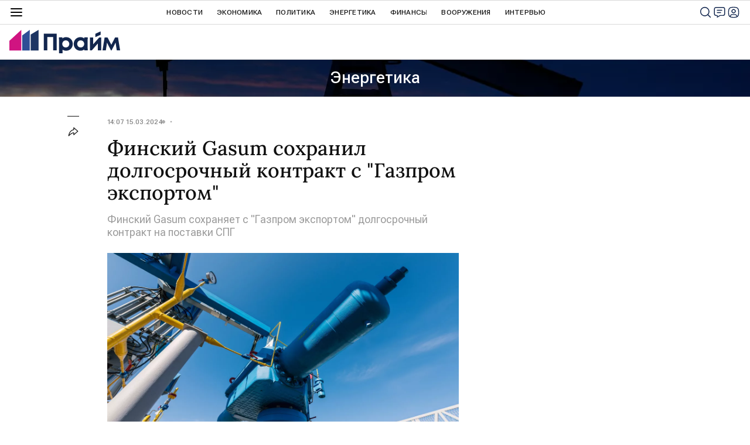

--- FILE ---
content_type: text/html; charset=utf-8
request_url: https://1prime.ru/20240315/gas-846343746.html
body_size: 27996
content:
<!DOCTYPE html><html lang="ru"><head prefix="og: http://ogp.me/ns# article: http://ogp.me/ns/article# ya: http://webmaster.yandex.ru/vocabularies/"><meta http-equiv="Content-Type" content="text/html; charset=utf-8"><script type="text/javascript">
                        window.dataLayer = window.dataLayer || [];
                        dataLayer.push({
                            'page_title' : 'Финский Gasum сохранил долгосрочный контракт с \"Газпром экспортом\"',
                            'page_path' : '/20240315/gas-846343746.html',
                            'page_domain' : '1prime.ru',
                            'page_url' : 'https://1prime.ru/20240315/gas-846343746.html',
                            'page_tags' : 'Энергетика, Gasum, Газпром экспорт',
                            'page_rubric' : '',
                            'article_id'  : '846343746',
                            'article_length' : '972',
                            'page_supertag' : 'Энергетика'
                        });
                    </script>
            
                <script>
                new Image().src = "https://counter.yadro.ru/hit;RS_Total/RS_projects/1prime_Total?r"+
                escape(document.referrer)+((typeof(screen)=="undefined")?"":
                ";s"+screen.width+"*"+screen.height+"*"+(screen.colorDepth?
                screen.colorDepth:screen.pixelDepth))+";u"+escape(document.URL)+
                ";h"+escape(document.title.substring(0,150))+
                ";"+Math.random();</script>
            
        
            
            <script type="text/javascript">
                var _tmr = window._tmr || (window._tmr = []);
                _tmr.push({id: "53752", type: "pageView", start: (new Date()).getTime()});
                (function (d, w, id) {
                if (d.getElementById(id)) return;
                var ts = d.createElement("script");
                ts.type = "text/javascript";
                ts.async = true; ts.id = id;
                ts.src = (d.location.protocol == "https:" ? "https:" : "http:") + "//top-fwz1.mail.ru/js/code.js";
                var f = function () {
                var s = d.getElementsByTagName("script")[0];
                s.parentNode.insertBefore(ts, s);
                };
                if (w.opera == "[object Opera]") {
                d.addEventListener("DOMContentLoaded", f, false);
                } else {
                f();
                }
                })(document, window, "topmailru-code");
            </script>
            <noscript><div style="position:absolute;left:-10000px;"><img src="//top-fwz1.mail.ru/counter?id=53752;js=na" style="border:0;" height="1" width="1" alt="Р РµР№С‚РёРЅРі@Mail.ru"></div></noscript>
            
        
            
                <!-- Yandex.Metrika counter -->
                <script type="text/javascript" >
                    (function (d, w, c) {
                        (w[c] = w[c] || []).push(function() {
                            try {
                                w.yaCounter12602857 = new Ya.Metrika({
                                    id:12602857,
                                    clickmap:true,
                                    trackLinks:true,
                                    accurateTrackBounce:true,
                                    webvisor:true
                                });
                            } catch(e) { }
                        });

                        var n = d.getElementsByTagName("script")[0],
                            s = d.createElement("script"),
                            f = function () { n.parentNode.insertBefore(s, n); };
                        s.type = "text/javascript";
                        s.async = true;
                        s.src = "https://mc.yandex.ru/metrika/watch.js";

                        if (w.opera == "[object Opera]") {
                            d.addEventListener("DOMContentLoaded", f, false);
                        } else { f(); }
                    })(document, window, "yandex_metrika_callbacks");
                </script>
                <noscript><div><img src="https://mc.yandex.ru/watch/12602857" style="position:absolute; left:-9999px;" alt="" /></div></noscript>
                <!-- /Yandex.Metrika counter -->
             
        <meta charset="utf-8"><meta http-equiv="X-UA-Compatible" content="IE=edge,chrome=1"><title>Финский Gasum сохранил долгосрочный контракт с "Газпром экспортом" - 15.03.2024, ПРАЙМ</title><meta name="description" content='Gasum сохраняет с "Газпром экспортом" долгосрочный контракт на поставки сжиженного природного газа (СПГ), говорится в годовом отчете этой финской компании. | 15.03.2024, ПРАЙМ'><meta name="keywords" content="gasum, газпром экспорт"><meta name="analytics:title" content='Финский Gasum сохранил долгосрочный контракт с "Газпром экспортом"'><meta name="analytics:keyw" content="simple_Gasum, simple_Gazprom_ehksport"><meta name="analytics:rubric" content=""><meta name="analytics:tags" content="Энергетика, Gasum, Газпром экспорт"><meta name="analytics:site_domain" content="1prime.ru"><meta name="analytics:lang" content="rus"><meta name="analytics:article_id" content="846343746"><meta name="analytics:url" content="https://1prime.ru/20240315/gas-846343746.html"><meta name="analytics:p_ts" content="1710500866"><meta name="analytics:author" content=""><meta name="analytics:isscroll" content="0"><link rel="author" href="https://1prime.ru/"><meta property="og:url" content="https://1prime.ru/20240315/gas-846343746.html"><meta property="og:title" content='Финский Gasum сохранил долгосрочный контракт с "Газпром экспортом"'><meta property="og:description" content='Gasum сохраняет с "Газпром экспортом" долгосрочный контракт на поставки сжиженного природного газа (СПГ), говорится в годовом отчете этой финской компании. | 15.03.2024, ПРАЙМ'><meta property="og:type" content="article"><meta property="og:site_name" content="ПРАЙМ"><meta property="og:locale" content="ru_RU"><meta property="og:image" content="https://cdnn.1prime.ru/images/sharing/article/rus/846343746.jpg?8413322821710500872"><meta property="og:image:width" content="2072"><meta property="og:image:height" content="1066"><meta name="relap-image" content="https://cdnn.1prime.ru/img/84133/22/841332283_0:156:3001:1844_1036x0_80_0_0_a305f36b9b6afe9226cb043331a5e47f.jpg.webp"><meta name="twitter:card" content="summary_large_image"><meta name="twitter:site" content="@1prime_ru"><link rel="canonical" href="https://1prime.ru/20240315/gas-846343746.html"><link rel="alternate" hreflang="ru" href="https://1prime.ru/20240315/gas-846343746.html"><link rel="alternate" hreflang="x-default" href="https://1prime.ru/20240315/gas-846343746.html"><link rel="preconnect" href="https://cdnn.1prime.ru/"><link rel="dns-prefetch" href="https://cdnn.1prime.ru/"><link rel="alternate" type="application/rss+xml" href="https://1prime.ru/export/rss2/archive/index.xml"><link rel="preload" as="image" href="https://cdnn.1prime.ru/img/84133/22/841332283_0:156:3001:1844_1920x0_80_0_0_5d12f7fcdf48ad18f945b8e4385a49d6.jpg.webp" imagesrcset="https://cdnn.1prime.ru/img/84133/22/841332283_0:156:3001:1844_320x0_80_0_0_3784d0d1e55b7cd21400c21c3746f9e3.jpg.webp 320w, https://cdnn.1prime.ru/img/84133/22/841332283_0:156:3001:1844_640x0_80_0_0_8b6f92344107da3e6050258f47e43a37.jpg.webp 640w, https://cdnn.1prime.ru/img/84133/22/841332283_0:156:3001:1844_1024x0_80_0_0_a8ff18ccb95c619db1223ee4db931d49.jpg.webp 1024w, https://cdnn.1prime.ru/img/84133/22/841332283_0:156:3001:1844_1280x0_80_0_0_e10c93f3537916f98a8e56f954f80937.jpg.webp 1280w, https://cdnn.1prime.ru/img/84133/22/841332283_0:156:3001:1844_1600x0_80_0_0_4cec9b4698dbe8e1358d97883d669193.jpg.webp 1600w, https://cdnn.1prime.ru/img/84133/22/841332283_0:156:3001:1844_1920x0_80_0_0_5d12f7fcdf48ad18f945b8e4385a49d6.jpg.webp 1920w"><meta name="robots" content="index, follow, max-image-preview:large"><meta property="article:published_time" content="20240315T1407+0300"><meta property="article:author" content="ПРАЙМ"><meta property="article:section" content="Новости"><meta property="article:tag" content="Gasum"><meta property="article:tag" content="Газпром экспорт"><meta name="relap-entity-id" content="846343746"><link rel="amphtml" href="https://1prime.ru/amp/20240315/gas-846343746.html"><meta name="viewport" content="width=device-width, initial-scale=1.0, maximum-scale=1.0, user-scalable=yes"><meta name="HandheldFriendly" content="true"><meta name="MobileOptimzied" content="width"><meta name="referrer" content="always"><meta name="format-detection" content="telephone=no"><meta name="format-detection" content="address=no"><meta name="yandex-verification" content="60b446706b5fd796"><meta name="google-site-verification" content="57DTwe_P8zcteI_1GYjEV5SeWutAwHYtsk-4KOIHvTM"><meta name="google-site-verification" content="OtWwmT7I1Awn_B7mgpoyj2iIaR906Mp_FUopU6DLpVE"><meta name="yandex-verification" content="6e92aa3fa8a4126f"><link rel="icon" href="https://cdnn.1prime.ru//i/favicons/favicon.ico" sizes="any"><link rel="icon" href="https://cdnn.1prime.ru//i/favicons/favicon.svg" type="image/svg+xml"><link rel="apple-touch-icon" href="https://cdnn.1prime.ru//i/favicons/apple-touch-icon.png"><link rel="manifest" href="/i/favicons/manifest.json?v=1"><link rel="preload" href="https://cdnn.1prime.ru//css/fonts/font_roboto_flex_variable.css" as="style" onload="this.onload=null;this.rel='stylesheet'"><link rel="preload" href="https://cdnn.1prime.ru//css/fonts/lora.css" as="style" onload="this.onload=null;this.rel='stylesheet'"><noscript><link rel="stylesheet" type="text/css" href="https://cdnn.1prime.ru//css/fonts/font_rs_news_sans.css"><link rel="stylesheet" type="text/css" href="https://cdnn.1prime.ru//css/fonts/lora.css"></noscript><link rel="stylesheet" type="text/css" href="https://cdnn.1prime.ru//css/common.min.css"><link rel="stylesheet" type="text/css" href="https://cdnn.1prime.ru//css/pages/article.min.css"><link rel="stylesheet" type="text/css" href="https://cdnn.1prime.ru//css/print/common_print.min.css"><script>var GLOBAL = {}; GLOBAL.www = 'https://1prime.ru'; GLOBAL.cookie_domain = '.1prime.ru'; GLOBAL.userpic = '/userpic/'; GLOBAL.adriver = {}; GLOBAL.adriver.sid = "45736"; GLOBAL.adriver.bt = "52"; GLOBAL.csrf_token = ''; GLOBAL.search = {}; GLOBAL.auth = {}; GLOBAL.auth.status = 'error'; GLOBAL.auth.provider = ''; GLOBAL.auth.twitter = '/id/twitter/request/'; GLOBAL.auth.facebook = '/id/facebook/request/'; GLOBAL.auth.vkontakte = '/id/vkontakte/request/'; GLOBAL.auth.google = '/id/google/request/'; GLOBAL.auth.ok = '/id/ok/request/'; GLOBAL.auth.apple = '/id/apple/request/'; GLOBAL.auth.yandex = '/id/yandex/request/'; GLOBAL.auth.moderator = ''; GLOBAL.user = {}; GLOBAL.user.id = ""; GLOBAL.user.showCaptcha = ""; GLOBAL.locale = {}; GLOBAL.locale.id = {}; GLOBAL.locale.id.is_id = '1'; GLOBAL.locale.id.errors = {}; GLOBAL.locale.id.errors.email = 'Введите e-mail'; GLOBAL.locale.id.errors.password = 'Введите пароль'; GLOBAL.locale.id.errors.wrong = 'Неправильный логин или пароль'; GLOBAL.locale.id.errors.wrongpassword = 'Неправильный пароль'; GLOBAL.locale.id.errors.wronglogin = 'Проверьте адрес почты'; GLOBAL.locale.id.errors.emptylogin = 'Не введено имя пользователя'; GLOBAL.locale.id.errors.wrongemail = 'Неверный e-mail'; GLOBAL.locale.id.errors.passwordnotsimilar = 'Введенные пароли не совпадают'; GLOBAL.locale.id.errors.wrongcode = 'Неправильный код'; GLOBAL.locale.id.errors.wrongname = 'Недопустимое имя'; GLOBAL.locale.id.errors.send = 'E-mail отправлен!'; GLOBAL.locale.id.errors.notsend = 'Ошибка! Невозможно отправить e-mail.'; GLOBAL.locale.id.errors.anothersoc = 'Другой социальный аккаунт уже связан с этим профилем'; GLOBAL.locale.id.errors.acclink = 'Аккаунты успешно связаны!'; GLOBAL.locale.id.errors.emailexist = 'Пользователь с таким e-mail уже существует'; GLOBAL.locale.id.errors.emailnotexist = 'Ошибка! Пользователя с таким e-mail не существует'; GLOBAL.locale.id.errors.emailwhitelist = 'Произошла ошибка регистрации. Повторите попытку позже или напишите модераторам на moderator@1prime.ru'; GLOBAL.locale.id.errors.recoveryerror = 'Ошибка восстановления пароля. Пожалуйста, попробуйте снова!'; GLOBAL.locale.id.errors.alreadyactive = 'Пользователь уже был активирован'; GLOBAL.locale.id.errors.autherror = 'Ошибка входа. Пожалуйста, повторите попытку позже или обратитесь в службу технической поддержки'; GLOBAL.locale.id.errors.codeerror = 'Ошибка генерации кода подтверждение регистрации. Пожалуйста, повторите попытку позже или обратитесь в службу технической поддержки'; GLOBAL.locale.id.errors.global = 'Произошла ошибка. Пожалуйста, повторите попытку позже или обратитесь в службу технической поддержки'; GLOBAL.locale.id.errors.registeremail = ' На указанный Вами e-mail отправленно письмо. <br/> Для завершения регистрации, пожалуйста перейдите по ссылке в e-mail. '; GLOBAL.locale.id.errors.linkprofile = ' Этот e-mail уже используется! <a data-modal-open="link_local_account">Вы хотите связать эти аккаунты?</a> '; GLOBAL.locale.id.errors.confirm = ' Этот аккаунт не был подтвержден! <br/> <a class="b-id__secret-recovery">Отправить e-mail</a> с информацией для подтверждения аккаунта. '; GLOBAL.locale.id.errors.block = ' Ваш аккаунт на 1prime.ru был заблокирован.<br/>Для восстановления доступа отправьте письмо на <a href="mailto:moderator@rian.ru">moderator@rian.ru</a> '; GLOBAL.locale.id.errors.del = ' Ваш аккаунт был удален! Вы можете восстановить его, перейдя по ссылке из письма, высланного при удалении аккаунта. <br/> <a id="modalUserRemindLetter">Повторно отправить e-mail</a> '; GLOBAL.locale.id.errors.confirmation = ' Пожалуйста, перейдите по ссылке из письма, отправленного на <span class="m-email">$1</span> '; GLOBAL.locale.id.links = {}; GLOBAL.locale.id.links.login = 'Авторизация'; GLOBAL.locale.id.links.register = 'Регистрация'; GLOBAL.locale.id.links.forgotpassword = 'Восстановление пароля'; GLOBAL.locale.id.links.privacy = 'Политика конфиденциальности'; GLOBAL.locale.id.login = {}; GLOBAL.locale.id.login.title = 'Авторизация'; GLOBAL.locale.id.login.email = 'E-mail:'; GLOBAL.locale.id.login.password = 'Пароль:'; GLOBAL.locale.id.login.remember = 'Запомнить меня'; GLOBAL.locale.id.login.signin = 'Войти'; GLOBAL.locale.id.login.social = {}; GLOBAL.locale.id.login.social.label = 'Other ways to sign in:'; GLOBAL.locale.id.login.social.anotheruserlink = 'This account has been linked to a different profile.'; GLOBAL.locale.id.register = {}; GLOBAL.locale.id.register.title = 'Регистрация'; GLOBAL.locale.id.register.email = 'E-mail:'; GLOBAL.locale.id.register.password = 'Пароль:'; GLOBAL.locale.id.register.confirm = 'Подтверждение пароля:'; GLOBAL.locale.id.register.captcha = 'Введите код с картинки'; GLOBAL.locale.id.register.requirements = '* Все поля обязательны к заполнению'; GLOBAL.locale.id.register.password_length = 'Не менее 9 символов с 1 цифрой'; GLOBAL.locale.id.register.success = ' Пожалуйста, подтвердите Ваш e-mail для продолжения. Инструкции для подтверждения были высланы на <a class="email"></a> '; GLOBAL.locale.id.register.confirmemail = 'Пожалуйста, подтвердите Ваш e-mail для продолжения.'; GLOBAL.locale.id.register.confirm_personal = 'By clicking \'Register\', you confirm that you agree to our Privacy Policy and give your consent to the processing of personal data in accordance with the Privacy Policy'; GLOBAL.locale.id.deleteaccount = {}; GLOBAL.locale.id.deleteaccount.title = 'Удалить аккаунт'; GLOBAL.locale.id.deleteaccount.body = 'Вы уверены, что хотите удалить аккаунт?'; GLOBAL.locale.id.deleteaccount.success = 'Ваш аккаунт был удален! Вы можете восстановить аккаунт в течение 30 дней, перейдя по ссылке в письме.'; GLOBAL.locale.id.deleteaccount.action = 'Удалить аккаунт'; GLOBAL.locale.id.passwordrecovery = {}; GLOBAL.locale.id.passwordrecovery.title = 'Восстановление пароля'; GLOBAL.locale.id.passwordrecovery.password = 'Введите новый пароль:'; GLOBAL.locale.id.passwordrecovery.confirm = 'Повторите новый пароль:'; GLOBAL.locale.id.passwordrecovery.email = 'E-mail'; GLOBAL.locale.id.passwordrecovery.send = ' Инструкции для восстановления пароля высланы на <a class="email"></a> '; GLOBAL.locale.id.passwordrecovery.success = ' Поздравляем! Пароль успешно восстановлен. Пожалуйста авторизуйтесь. '; GLOBAL.locale.id.passwordrecovery.alert = ' На указанный Вами адрес отправлено сообщение. Чтобы установить пароль, перейдите по ссылке в тексте письма. '; GLOBAL.locale.id.registerconfirm = {}; GLOBAL.locale.id.registerconfirm.success = 'Аккаунт успешно создан!'; GLOBAL.locale.id.registerconfirm.error = 'Ошибка подтверждения регистрации. Пожалуйста, повторите попытку позже или обратитесь в службу технической поддержки'; GLOBAL.locale.id.restoreaccount = {}; GLOBAL.locale.id.restoreaccount.title = 'Восстановление аккаунта'; GLOBAL.locale.id.restoreaccount.confirm = 'Восстановить Ваш аккаунт?'; GLOBAL.locale.id.restoreaccount.error = 'Ошибка! Невозможно восстановить аккаунт'; GLOBAL.locale.id.restoreaccount.success = 'Ваш аккаунт был восстановлен'; GLOBAL.locale.id.localaccount = {}; GLOBAL.locale.id.localaccount.exist = 'У меня есть аккаунт в 1prime.ru'; GLOBAL.locale.id.localaccount.notexist = 'У меня нет аккаунта в 1prime.ru'; GLOBAL.locale.id.localaccount.title = 'Регистрация'; GLOBAL.locale.id.localaccount.profile = 'У вас есть аккаунт в 1prime.ru?'; GLOBAL.locale.id.localaccount.hello = ' <span>Здравствуйте, </span> <span class="m-name"></span> <span>!</span> '; GLOBAL.locale.id.button = {}; GLOBAL.locale.id.button.ok = 'Ок'; GLOBAL.locale.id.button.yes = 'Да'; GLOBAL.locale.id.button.no = 'Нет'; GLOBAL.locale.id.button.next = 'Дальше'; GLOBAL.locale.id.button.close = 'Закрыть'; GLOBAL.locale.id.button.profile = 'В личный кабинет'; GLOBAL.locale.id.button.recover = 'Восстановление'; GLOBAL.locale.id.button.register = 'Регистрация'; GLOBAL.locale.id.message = {}; GLOBAL.locale.id.message.errors = {}; GLOBAL.locale.id.message.errors.empty = 'Невозможно отправить сообщение'; GLOBAL.locale.id.message.errors.notfound = 'Невозможно отправить сообщение'; GLOBAL.locale.id.message.errors.similar = 'Неверный код'; GLOBAL.locale.smartcaptcha = {}; GLOBAL.locale.smartcaptcha.site_key = 'ysc1_BprazZvV2EB18bTkmbqPyGdutvfksFMmlWWmdS1g6d821c6d'; GLOBAL.locale.smartcaptcha.site_key_chat = 'ysc1_BprazZvV2EB18bTkmbqPyGdutvfksFMmlWWmdS1g6d821c6d'; GLOBAL.locale.subscription = {}; GLOBAL.locale.subscription.errors = {}; GLOBAL.locale.subscription.errors.email = 'Проверьте адрес почты'; GLOBAL.locale.subscription.errors.confirm = 'Примите условия соглашения'; GLOBAL.locale.subscription.errors.captcha = 'Вы не прошли проверку на бота'; GLOBAL.comet = {}; GLOBAL.comet.ticket = "00"; GLOBAL.comet.url = "https://n-ssl.ria.ru/polling"; GLOBAL.comet.ts = "1769858013"; GLOBAL.comet.objects = []; GLOBAL.comet.reduce = ""; GLOBAL.comet.timeouts = {}; GLOBAL.comet.timeouts.try2 = 1000; GLOBAL.comet.timeouts.try3 = 10000; GLOBAL.comet.timeouts.try4 = 30000; GLOBAL.sock = {}; GLOBAL.sock.server = "https://cm.1prime.ru/chat"; GLOBAL.project = "prime"; GLOBAL.partnerstags = "energy:simple_Gasum:simple_Gazprom_ehksport"; GLOBAL.article = GLOBAL.article || {}; GLOBAL.article.id = 846343746; GLOBAL.article.chat_expired = !!1; GLOBAL.chat = GLOBAL.chat || {}; GLOBAL.chat.show = !!1; GLOBAL.cdn = "https://cdnn.1prime.ru/"; GLOBAL.css = {}; GLOBAL.css.banners_sidebar = "https://cdnn.1prime.ru//css/banners/sidebar.min.css"; GLOBAL.css.banners_article_bottom = "https://cdnn.1prime.ru//css/banners/article_bottom.min.css"; GLOBAL.js = {}; GLOBAL.js.videoplayer = "https://cdnn.1prime.ru//js/libs/video/videoplayer.min.js"; GLOBAL.js.partners = "https://cdnn.1prime.ru//js/libs/partners.js";</script><script type="text/javascript">
            (function(e, x, pe, r, i, me, nt){
            e[i]=e[i]||function(){(e[i].a=e[i].a||[]).push(arguments)},
            me=x.createElement(pe),
            me.async=1,
            me.src=r,
            nt=x.getElementsByTagName(pe)[0],
            nt.parentNode.insertBefore(me,nt)
            })(window, document, 'script', 'https://abt.s3.yandex.net/expjs/latest/exp.js', 'ymab');
            ymab('metrika.960630', 'init');
            ymab('metrika.94856332', 'init');
        </script><script>var endlessScrollFirst = 846343746; var endlessScrollUrl = '/services/article/infinity/'; var endlessScrollAlgorithm = 'slotter'; var endlessScrollQueue = [867071648, 867071897, 867072925, 867073076, 867052866, 867079287, 867077108, 867070150, 867075971, 866909774, 867072123, 867078094, 867073226, 867070572, 867076242];</script><script src="https://yandex.ru/ads/system/header-bidding.js" async="true"></script><!-- HB code --><script>
    var adfoxBiddersMap = {
        "myTarget": "3320792",
        "adfox_adsmart": "3380543"
    };
    if (window.innerWidth <= 1160) 
    {
        var adUnits = [
            {
                "code": "adfox_17084363902994952",
                "bids": [
                    {
                        "bidder": "myTarget",
                        "params": {
                            "placementId": "1824307"}
                    }
                ],
                "sizes": [
                    [320,100]
                ]
            },
            {
                "code": "adfox_170859773618178471",
                "bids": [
                    {
                        "bidder": "myTarget",
                        "params": {
                            "placementId": "1824313"
                        }
                    },
                    {
                        "bidder": "adfox_adsmart",
                        "params": {
                            "p1": "dhfsa",
                            "p2": "ul"
                        }
                    }
                ],
                "sizes": [
                    [300, 300]
				]                
			}
		];
    } 
    else if (window.innerWidth >= 1161) 
    {
        var adUnits = [
            {
                "code": "adfox_170843601351311050",
                "bids": [
                    {
                        "bidder": "myTarget",
                        "params": {
                            "placementId": "1809672"
                        }
                    }
                ],
                "sizes": [
                    [1440,250]
                ]
            },
            {
                "code": "adfox_170844060865865681",
                "bids": [
                    {
                        "bidder": "myTarget",
                        "params": {
                            "placementId": "1809650"
                        }
                    },
                    {
                        "bidder": "adfox_adsmart",
                        "params": {
                            "p1": "dhfru",
                            "p2": "hhro"
                        }
                    }
                ],
                "sizes": [
                    [300,600]
                ]
            },
            {
                "code": "adfox_170844074394684497",
                "bids": [
                    {
                        "bidder": "myTarget",
                        "params": {
                            "placementId": "1824297"
                        }
                    },
                    {
                        "bidder": "adfox_adsmart",
                        "params": {
                            "p1": "dhfrw",
                            "p2": "hhro"
                        }
                    }
                ],
                "sizes": [
                    [300,600]
                ]
            },
            {
                "code": "adfox_170859036406397740",
                "bids": [
                    {
                        "bidder": "myTarget",
                        "params": {
                            "placementId": "1824299"
                        }
                    },
                    {
                        "bidder": "adfox_adsmart",
                        "params": {
                            "p1": "dhfry",
                            "p2": "ul"
                        }
                    }
                ],
                "sizes": [
                    [600,440]
                        ]
                    }
		];
    }
    
    var userTimeout = 700;
    window.YaHeaderBiddingSettings = {
        biddersMap: adfoxBiddersMap,
        adUnits: adUnits,
        timeout: userTimeout
    };
</script></head><body id="body" class="body m-article-page" data-const-page-type="article" data-page-type="article" data-page-project="prime" data-header-sticked-on="1"><script src="https://cdnn.1prime.ru//js/jquery/jquery-1.12.4.min.js"></script><div class="schema_org" itemscope="itemscope" itemtype="https://schema.org/WebSite" data-test="org"><meta itemprop="name" content="ПРАЙМ"><meta itemprop="description" content="Последние новости экономики, финансов, энергетики и бизнеса в России и мире. Финансово-экономическая аналитика, статьи, интервью с экспертами, топовыми представителями бизнеса, прогнозы и комментарии."><a itemprop="url" href="https://1prime.ru"> </a><meta itemprop="image" content="https://cdnn.1prime.ru//i/export/logo.png"></div><ul class="schema_org" itemscope="itemscope" itemtype="http://schema.org/BreadcrumbList"><li itemprop="itemListElement" itemscope="itemscope" itemtype="http://schema.org/ListItem"><meta itemprop="name" content="ПРАЙМ"><meta itemprop="position" content="1"><meta itemprop="item" content="https://1prime.ru"><a itemprop="url" href="https://1prime.ru"> </a></li><li itemprop="itemListElement" itemscope="itemscope" itemtype="http://schema.org/ListItem"><meta itemprop="name" content="Новости"><meta itemprop="position" content="2"><meta itemprop="item" content="https://1prime.ru/20240315/"><a itemprop="url" href="https://1prime.ru/20240315/"> </a></li><li itemprop="itemListElement" itemscope="itemscope" itemtype="http://schema.org/ListItem"><meta itemprop="name" content='Финский Gasum сохранил долгосрочный контракт с "Газпром экспортом"'><meta itemprop="position" content="3"><meta itemprop="item" content="https://1prime.ru/20240315/gas-846343746.html"><a itemprop="url" href="https://1prime.ru/20240315/gas-846343746.html"> </a></li></ul><script>
                    if (!rutarget) {
                        var rutarget = {};
                    }
                    if (!rutarget.adfox) {
                        rutarget.adfox = {
                            getAdState: function() {return 0},
                            checkAd: function() {}
                        };
                    }
                </script><script>
            var svg_spirte_files = [
                "https://cdnn.1prime.ru//i/sprites/header_icon/inline.svg?101",
                "https://cdnn.1prime.ru//i/sprites/icon/inline.svg?101",
                "https://cdnn.1prime.ru//i/sprites/emoji/inline.svg?100",

                

                "https://cdnn.1prime.ru//i/sprites/logo/inline.svg?100",
                "https://cdnn.1prime.ru//i/sprites/social/inline.svg?102",

                "https://cdnn.1prime.ru//i/sprites/s_icon/inline.svg?100",
                "https://cdnn.1prime.ru//i/sprites/s_social/inline.svg?101"
            ];

            for (var i = 0; i < svg_spirte_files.length; i++) {
                var svg_ajax = new XMLHttpRequest();
                svg_ajax.open("GET", svg_spirte_files[i], true);
                svg_ajax.send();
                svg_ajax.onload = function(e) {
                    var svg_div = document.createElement("div");
                    svg_div.className = 'svg-sprite';
                    svg_div.innerHTML = this.responseText;
                    document.body.insertBefore(svg_div, document.body.childNodes[0]);
                }
            }
            </script><script>
            if ( !window.EVENTSTACK ) window.EVENTSTACK = [];
        </script><script src="https://cdnn.1prime.ru//js/libs/banners/adfx.loader.bind.js"></script><script>
                (window.yaContextCb = window.yaContextCb || []).push(() => {
                    replaceOriginalAdFoxMethods();
                    window.Ya.adfoxCode.hbCallbacks = window.Ya.adfoxCode.hbCallbacks || [];
                })
            </script><script src="https://yandex.ru/ads/system/context.js" async="true"></script><script src="https://cdnn.1prime.ru//js/libs/banners/prebid.min.js"></script><div class="view-size" id="jsViewSize"></div><div class="page" id="page"><div class="page__width" id="banner_before_header"><aside><div class="banner m-before-header m-not-stub m-article-desktop" data-position="article_desktop_header"><div class="banner__content"></div></div><div class="banner m-before-header m-article-mobile" data-position="article_mobile_header"><div class="banner__content"></div></div></aside></div><aside></aside><div class="page__width page__bg"><div class="page__bg-media"></div><div class="alert m-hidden" id="alertAfterRegister"><div class="alert__text">
                Регистрация пройдена успешно! <br>
                Пожалуйста, перейдите по ссылке из письма, отправленного на <span class="m-email"></span></div><div class="alert__btn"><button class="form__btn m-min m-white confirmEmail">Отправить еще раз</button></div></div><div class="header" id="header" data-header-type=""><div class="header__height" id="headerHeight"></div><div class="header__position"><div class="page__width"><div class="header__sticked" id="headerSticked"><div class="header__burger"><span class="header__burger-open"><svg class="svg-icon"><use xmlns:xlink="http://www.w3.org/1999/xlink" xlink:href="#header_icon-menu"></use></svg></span><span class="header__burger-close"><svg class="svg-icon"><use xmlns:xlink="http://www.w3.org/1999/xlink" xlink:href="#header_icon-menu_close"></use></svg></span></div><a href="/" class="header__logo"><svg class="svg-icon"><use xmlns:xlink="http://www.w3.org/1999/xlink" xlink:href="#logo-prime"></use></svg></a><div class="header__btns"><div class="header__btns-search" data-modal-open="search"><svg class="svg-icon"><use xmlns:xlink="http://www.w3.org/1999/xlink" xlink:href="#header_icon-search"></use></svg></div><div class="header__btns-chat js__toggle-chat"><svg class="svg-icon"><use xmlns:xlink="http://www.w3.org/1999/xlink" xlink:href="#header_icon-chat"></use></svg></div><a class="header__btns-user" data-modal-open="authorization"><svg class="svg-icon"><use xmlns:xlink="http://www.w3.org/1999/xlink" xlink:href="#header_icon-user"></use></svg></a></div><div class="header__quotes"></div><div class="header__nav"><a href="https://1prime.ru/news/" class="header__nav-item">Новости</a><a href="/state_regulation/" class="header__nav-item">Экономика</a><a href="/geopolitika/" class="header__nav-item">Политика</a><a href="/energy/" class="header__nav-item">Энергетика</a><a href="/finance/" class="header__nav-item">Финансы</a><a href="/vooruzheniya/" class="header__nav-item">Вооружения</a><a href="/Interview/" class="header__nav-item">Интервью</a><a href="/articles/" class="header__nav-item header__nav-item-sub">Статья</a><a href="/experts/" class="header__nav-item header__nav-item-sub">Мнения аналитиков</a><a href="/announcement/" class="header__nav-item header__nav-item-sub">Календарь событий</a><a href="/press_release/" class="header__nav-item header__nav-item-sub">Пресс-релизы</a><a class="header__nav-item header__nav-item-sub header__nav-exchange">Курсы валют</a></div><div class="header__nav-more">
                            Ещё
                        </div><div class="header__products"><div class="header__products-title">Продукты Прайм для бизнеса</div><div class="header__products-list"><a href="https://site.birweb.1prime.ru/" class="header__products-item"><span class="header__products-item-title">БИР-Аналитик</span><span class="header__products-item-lead">Проверка надёжности и платёжеспособности контрагентов, поиск клиентов и проведение рыночных исследований.</span><span class="header__products-item-more">
                Перейти
            </span></a><a href="https://commerce.1prime.ru/" class="header__products-item"><span class="header__products-item-title">Информационные ленты</span><span class="header__products-item-lead">Оперативные новостные потоки для профессионального использования управленцами бизнеса, аналитиками, трейдерами, пресс-службами.</span><span class="header__products-item-more">
                Перейти
            </span></a><a href="https://disclosure.1prime.ru/" class="header__products-item"><span class="header__products-item-title">Раскрытие информации</span><span class="header__products-item-lead">ПРАЙМ - агентство, уполномоченное ЦБ РФ на раскрытие информации эмитентов ценных бумаг.</span><span class="header__products-item-more">
                Перейти
            </span></a><a href="https://gold.1prime.ru/" class="header__products-item"><span class="header__products-item-title">Вестник золотопромышленника</span><span class="header__products-item-lead">Новости, бюллетень и портал о добыче и переработке золота и драгметаллов.</span><span class="header__products-item-more">
                Перейти
            </span></a></div></div><div class="header__exchange"><a href="/charts_index/#cb" class="header__exchange-title">Официальные курсы валют</a><div class="header__exchange-list"><a href="/charts_aud_cb" class="header__exchange-item">AUD</a><a href="/charts_azn_cb" class="header__exchange-item">AZN</a><a href="/charts_amd_cb" class="header__exchange-item">AMD</a><a href="/charts_byn_cb" class="header__exchange-item">BYN</a><a href="/charts_bgn_cb" class="header__exchange-item">BGN</a><a href="/charts_brl_cb" class="header__exchange-item">BRL</a><a href="/charts_huf_cb" class="header__exchange-item">HUF</a><a href="/charts_krw_cb" class="header__exchange-item">KRW</a><a href="/charts_hkd_cb" class="header__exchange-item">HKD</a><a href="/charts_dkk_cb" class="header__exchange-item">DKK</a><a href="/charts_usd_cb" class="header__exchange-item">USD</a><a href="/charts_eur_cb" class="header__exchange-item">EUR</a><a href="/charts_inr_cb" class="header__exchange-item">INR</a><a href="/charts_kzt_cb" class="header__exchange-item">KZT</a><a href="/charts_cad_cb" class="header__exchange-item">CAD</a><a href="/charts_kgs_cb" class="header__exchange-item">KGS</a><a href="/charts_cny_cb" class="header__exchange-item">CNY</a><a href="/charts_mdl_cb" class="header__exchange-item">MDL</a><a href="/charts_tmt_cb" class="header__exchange-item">TMT</a><a href="/charts_nok_cb" class="header__exchange-item">NOK</a><a href="/charts_pln_cb" class="header__exchange-item">PLN</a><a href="/charts_ron_cb" class="header__exchange-item">RON</a><a href="/charts_sgd_cb" class="header__exchange-item">SGD</a><a href="/charts_tjs_cb" class="header__exchange-item">TJS</a><a href="/charts_try_cb" class="header__exchange-item">TRY</a><a href="/charts_uzs_cb" class="header__exchange-item">UZS</a><a href="/charts_uah_cb" class="header__exchange-item">UAH</a><a href="/charts_gbp_cb" class="header__exchange-item">GBP</a><a href="/charts_czk_cb" class="header__exchange-item">CZK</a><a href="/charts_sek_cb" class="header__exchange-item">SEK</a><a href="/charts_chf_cb" class="header__exchange-item">CHF</a><a href="/charts_jpy_cb" class="header__exchange-item">JPY</a><a href="/charts_index/#cb" class="header__exchange-item">Еще</a></div><a href="/charts_index/#forex" class="header__exchange-title">Валютные пары форекс</a><div class="header__exchange-list"><a href="/charts_usdrub" class="header__exchange-item">USD/RUB</a><a href="/charts_audusd" class="header__exchange-item">AUD/USD</a><a href="/charts_euraud" class="header__exchange-item">EUR/AUD</a><a href="/charts_eurgbp" class="header__exchange-item">EUR/GBP</a><a href="/charts_gbpchf" class="header__exchange-item">GBP/CHF</a><a href="/charts_usdcad" class="header__exchange-item">USD/CAD</a><a href="/charts_eurrub" class="header__exchange-item">EUR/RUB</a><a href="/charts_cadjpy" class="header__exchange-item">CAD/JPY</a><a href="/charts_eurcad" class="header__exchange-item">EUR/CAD</a><a href="/charts_eurjpy" class="header__exchange-item">EUR/JPY</a><a href="/charts_gbpjpy" class="header__exchange-item">GBP/JPY</a><a href="/charts_usdchf" class="header__exchange-item">USD/CHF</a><a href="/charts_audjpy" class="header__exchange-item">AUD/JPY</a><a href="/charts_chfjpy" class="header__exchange-item">CHF/JPY</a><a href="/charts_eurchf" class="header__exchange-item">EUR/CHF</a><a href="/charts_eurusd" class="header__exchange-item">EUR/USD</a><a href="/charts_gbpusd" class="header__exchange-item">GBP/USD</a><a href="/charts_usdjpy" class="header__exchange-item">USD/JPY</a><a href="/charts_index/#forex" class="header__exchange-item">Еще</a></div></div></div></div></div></div><div class="content" id="content"><div class="endless" id="endless"><div class="endless__item " data-supertag="energy" data-remove-fat="0" data-advertisement-project="0" data-remove-advertisement="0" data-id="846343746" data-date="20240315" data-endless="1" data-domain="1prime.ru" data-project="prime" data-url="/20240315/gas-846343746.html" data-full-url="https://1prime.ru/20240315/gas-846343746.html" data-title='Финский Gasum сохранил долгосрочный контракт с "Газпром экспортом"' data-og-title='Финский Gasum сохранил долгосрочный контракт с "Газпром экспортом"' data-og-description='Gasum сохраняет с "Газпром экспортом" долгосрочный контракт на поставки сжиженного природного газа (СПГ), говорится в годовом отчете этой финской компании. | 15.03.2024, ПРАЙМ' data-og-image="https://cdnn.1prime.ru/images/sharing/article/rus/846343746.jpg?8413322821710500872" data-og-url="https://1prime.ru/20240315/gas-846343746.html" data-published-time="20240315T1407+0300" data-modified-time="20240315T1407+0300" data-text-length="972" data-keywords="gasum, газпром экспорт" data-author=" " data-author-korr="" data-analytics-keyw="simple_Gasum, simple_Gazprom_ehksport" data-analytics-rubric="" data-analytics-tags="Энергетика, Gasum, Газпром экспорт" data-article-show="" data-pts="1710500866" data-article-type="article" data-is-scroll="0" data-head-title='Финский Gasum сохранил долгосрочный контракт с "Газпром экспортом" - 15.03.2024, ПРАЙМ' data-adfox-rubric="energy:simple_Gasum:simple_Gazprom_ehksport" data-adfox-pk="energy simple_Gasum simple_Gazprom_ehksport"><div class="endless__item-content page__width"><div class="layout-article"><div class="article m-article m-prime m-text-white" data-article-id="846343746" data-color-br="0" data-color-theme=""><div class="article__supertag-header m-energy m-media m-media-srcset"><a class="article__supertag-header-media" href="/energy/"><img media-type="ar16x9" data-crop-ratio="0.5625" data-crop-width="1440" data-crop-height="810" data-source-sid="rian_photo" alt="Добыча нефти - ПРАЙМ, 1920" title="Добыча нефти" class="" width="1920" height="1080" decoding="async" src="https://cdnn.1prime.ru/img/83572/03/835720333_0:162:3067:1887_1920x0_80_0_0_bbb4eaf80892e4e6b548eda836fccdbf.jpg.webp" srcset="https://cdnn.1prime.ru/img/83572/03/835720333_0:162:3067:1887_640x0_80_0_0_9f8fec9933c7f014944e7a5be32c20af.jpg.webp 640w,https://cdnn.1prime.ru/img/83572/03/835720333_0:162:3067:1887_1280x0_80_0_0_b80c9ebd5551a96e02cba738d287c67a.jpg.webp 1280w,https://cdnn.1prime.ru/img/83572/03/835720333_0:162:3067:1887_1920x0_80_0_0_bbb4eaf80892e4e6b548eda836fccdbf.jpg.webp 1920w"><script type="application/ld+json">
                {
                    "@context": "http://schema.org",
                    "@type": "ImageObject",
                    "url": "https://cdnn.1prime.ru/img/83572/03/835720333_0:162:3067:1887_640x0_80_0_0_9f8fec9933c7f014944e7a5be32c20af.jpg.webp",
                    
                        "thumbnail": [
                            
                                {
                                    "@type": "ImageObject",
                                    "url": "https://cdnn.1prime.ru/img/83572/03/835720333_0:162:3067:1887_640x0_80_0_0_9f8fec9933c7f014944e7a5be32c20af.jpg.webp",
                                    "image": "https://cdnn.1prime.ru/img/83572/03/835720333_0:162:3067:1887_640x0_80_0_0_9f8fec9933c7f014944e7a5be32c20af.jpg.webp"
                                }
                            ,
                                {
                                    "@type": "ImageObject",
                                    "url": "https://cdnn.1prime.ru/img/83572/03/835720333_167:0:2898:2048_640x0_80_0_0_dde8619bfd4fcd3ec61011bb7e153514.jpg.webp",
                                    "image": "https://cdnn.1prime.ru/img/83572/03/835720333_167:0:2898:2048_640x0_80_0_0_dde8619bfd4fcd3ec61011bb7e153514.jpg.webp"
                                }
                            ,
                                {
                                    "@type": "ImageObject",
                                    "url": "https://cdnn.1prime.ru/img/83572/03/835720333_509:0:2557:2048_640x0_80_0_0_a0edef5fae040c8109a2093df5577712.jpg.webp",
                                    "image": "https://cdnn.1prime.ru/img/83572/03/835720333_509:0:2557:2048_640x0_80_0_0_a0edef5fae040c8109a2093df5577712.jpg.webp"
                                }
                            
                        ],
                    
                    "width": 640,
                        "height": 360
                }
            </script><script type="application/ld+json">
                {
                    "@context": "http://schema.org",
                    "@type": "ImageObject",
                    "url": "https://cdnn.1prime.ru/img/83572/03/835720333_0:162:3067:1887_1280x0_80_0_0_b80c9ebd5551a96e02cba738d287c67a.jpg.webp",
                    
                        "thumbnail": [
                            
                                {
                                    "@type": "ImageObject",
                                    "url": "https://cdnn.1prime.ru/img/83572/03/835720333_0:162:3067:1887_1280x0_80_0_0_b80c9ebd5551a96e02cba738d287c67a.jpg.webp",
                                    "image": "https://cdnn.1prime.ru/img/83572/03/835720333_0:162:3067:1887_1280x0_80_0_0_b80c9ebd5551a96e02cba738d287c67a.jpg.webp"
                                }
                            ,
                                {
                                    "@type": "ImageObject",
                                    "url": "https://cdnn.1prime.ru/img/83572/03/835720333_167:0:2898:2048_1280x0_80_0_0_73038b2899715673ce669e64a56eee96.jpg.webp",
                                    "image": "https://cdnn.1prime.ru/img/83572/03/835720333_167:0:2898:2048_1280x0_80_0_0_73038b2899715673ce669e64a56eee96.jpg.webp"
                                }
                            ,
                                {
                                    "@type": "ImageObject",
                                    "url": "https://cdnn.1prime.ru/img/83572/03/835720333_509:0:2557:2048_1280x0_80_0_0_56c785186b35674e3d41c7827ff8790e.jpg.webp",
                                    "image": "https://cdnn.1prime.ru/img/83572/03/835720333_509:0:2557:2048_1280x0_80_0_0_56c785186b35674e3d41c7827ff8790e.jpg.webp"
                                }
                            
                        ],
                    
                    "width": 1280,
                        "height": 720
                }
            </script><script type="application/ld+json">
                {
                    "@context": "http://schema.org",
                    "@type": "ImageObject",
                    "url": "https://cdnn.1prime.ru/img/83572/03/835720333_0:162:3067:1887_1920x0_80_0_0_bbb4eaf80892e4e6b548eda836fccdbf.jpg.webp",
                    
                        "thumbnail": [
                            
                                {
                                    "@type": "ImageObject",
                                    "url": "https://cdnn.1prime.ru/img/83572/03/835720333_0:162:3067:1887_1920x0_80_0_0_bbb4eaf80892e4e6b548eda836fccdbf.jpg.webp",
                                    "image": "https://cdnn.1prime.ru/img/83572/03/835720333_0:162:3067:1887_1920x0_80_0_0_bbb4eaf80892e4e6b548eda836fccdbf.jpg.webp"
                                }
                            ,
                                {
                                    "@type": "ImageObject",
                                    "url": "https://cdnn.1prime.ru/img/83572/03/835720333_167:0:2898:2048_1920x0_80_0_0_2f42a9e10b629437696d29fb3dad8a6e.jpg.webp",
                                    "image": "https://cdnn.1prime.ru/img/83572/03/835720333_167:0:2898:2048_1920x0_80_0_0_2f42a9e10b629437696d29fb3dad8a6e.jpg.webp"
                                }
                            ,
                                {
                                    "@type": "ImageObject",
                                    "url": "https://cdnn.1prime.ru/img/83572/03/835720333_509:0:2557:2048_1920x0_80_0_0_e76717a8e01aa73b7cc1fc5775d5ca2d.jpg.webp",
                                    "image": "https://cdnn.1prime.ru/img/83572/03/835720333_509:0:2557:2048_1920x0_80_0_0_e76717a8e01aa73b7cc1fc5775d5ca2d.jpg.webp"
                                }
                            
                        ],
                    
                    "width": 1920,
                        "height": 1080
                }
            </script></a><a href="/energy/" class="article__supertag-header-title">Энергетика</a></div><div class="layout-article__over"><div class="layout-article__main"><div class="layout-article__main-over"><div class="layout-article__600-align" data-view-scrolls="1"><div class="article__meta" itemscope="" itemtype="https://schema.org/Article"><div itemprop="mainEntityOfPage">https://1prime.ru/20240315/gas-846343746.html</div><a itemprop="url" href="/20240315/gas-846343746.html"> </a><div itemprop="headline">Финский Gasum сохранил долгосрочный контракт с "Газпром экспортом"</div><div itemprop="alternativeHeadline">Финский Gasum сохранил долгосрочный контракт с "Газпром экспортом" - 15.03.2024, ПРАЙМ</div><div itemprop="name">Финский Gasum сохранил долгосрочный контракт с "Газпром экспортом"</div><div itemprop="description">Gasum сохраняет с "Газпром экспортом" долгосрочный контракт на поставки сжиженного природного газа (СПГ), говорится в годовом отчете этой финской компании. | 15.03.2024, ПРАЙМ</div><div itemprop="datePublished">2024-03-15T14:07+0300</div><div itemprop="dateCreated">2024-03-15T14:07+0300</div><div itemprop="dateModified">2024-03-15T14:07+0300</div><div itemprop="articleSection">энергетика</div><div itemprop="articleSection">gasum</div><div itemprop="articleSection">газпром экспорт</div><div itemprop="associatedMedia">https://cdnn.1prime.ru/img/84133/22/841332283_0:156:3001:1844_1920x0_80_0_0_5d12f7fcdf48ad18f945b8e4385a49d6.jpg.webp</div><div itemprop="articleBody">МОСКВА, 15 мар - ПРАЙМ. Gasum сохраняет с "Газпром экспортом" долгосрочный контракт на поставки сжиженного природного газа (СПГ), говорится в годовом отчете этой финской компании. "Gasum имеет долгосрочный контракт на поставку СПГ с "Газпром экспортом", который включает в себя условия "бери или плати" за минимальные объемы", − отмечается в отчете. При этом в мае Gasum расторг с "Газпром экспортом" также долгосрочный − действовавший до 2031 года − контракт на поставку трубопроводного газа. Решение было принято из-за нежелания компании оплачивать поставки в рублях, чего российская сторона потребовала в апреле 2022 года, а в мае прекратила поставлять трубопроводный газ. Позже Gasum инициировала арбитражное разбирательство с "Газпром экспортом" по поводу этого контракта. Газ из России в Финляндию поставлялся на протяжении 50 лет. "Газпром экспорт" до 2019 года был единственным каналом такого импорта. Сейчас страна замещает этот не поступающий больше газ в том числе за счёт СПГ из США.</div><div itemprop="citation">https://1prime.ru/20240110/842762964.html</div><div itemprop="copyrightHolder" itemscope="" itemtype="http://schema.org/Organization"><div itemprop="name">ПРАЙМ</div><a itemprop="url" href="https://1prime.ru/"> </a><div itemprop="address" itemscope="" itemtype="http://schema.org/PostalAddress"><meta itemprop="streetAddress" content="Зубовский бульвар, 4"><meta itemprop="postalCode" content="119021"><meta itemprop="addressLocality" content="Москва"><meta itemprop="addressRegion" content="Москва"><div itemprop="addressCountry" itemscope="" itemtype="https://schema.org/Country"><meta itemprop="name" content="Россия"></div></div><div itemprop="aggregateRating" itemscope="itemscope" itemtype="https://schema.org/AggregateRating"><div itemprop="worstRating">1</div><div itemprop="bestRating">5</div><div itemprop="ratingValue">4.7</div><div itemprop="ratingCount">96</div></div><div itemprop="email">internet-group@rian.ru</div><div itemprop="telephone">7 495 645-6601</div><div itemprop="legalName">ФГУП МИА «Россия сегодня»</div><div itemprop="award">https://xn--c1acbl2abdlkab1og.xn--p1ai/awards/</div><a itemprop="sameAs" href="https://ru.wikipedia.org/wiki/%D0%9F%D1%80%D0%B0%D0%B9%D0%BC"> </a><a itemprop="sameAs" href="https://twitter.com/1prime_ru"> </a><a itemprop="sameAs" href="https://vk.com/1prime"> </a><a itemprop="sameAs" href="https://zen.yandex.ru/1prime.ru"> </a><a itemprop="sameAs" href="https://yandex.ru/maps/org/rossiya_segodnya/1061985604/?ll=37.590466%2C55.737481&amp;z=14"> </a><div itemprop="logo" itemscope="" itemtype="https://schema.org/ImageObject"><a itemprop="url" href="https://cdnn.1prime.ru//i/schema_org/prime_logo.png"> </a><a itemprop="contentUrl" href="https://cdnn.1prime.ru//i/schema_org/prime_logo.png"> </a><div itemprop="width">192</div><div itemprop="height">40</div></div><div itemprop="image" itemscope="" itemtype="https://schema.org/ImageObject"><a itemprop="url" href="https://cdnn.1prime.ru//i/schema_org/prime_logo.png"> </a><a itemprop="contentUrl" href="https://cdnn.1prime.ru//i/schema_org/prime_logo.png"> </a><div itemprop="width">192</div><div itemprop="height">40</div></div></div><div itemprop="copyrightYear">2024</div><div itemprop="creator" itemscope="" itemtype="http://schema.org/Organization"><div itemprop="name">ПРАЙМ</div><a itemprop="url" href="https://1prime.ru/"> </a><div itemprop="address" itemscope="" itemtype="http://schema.org/PostalAddress"><meta itemprop="streetAddress" content="Зубовский бульвар, 4"><meta itemprop="postalCode" content="119021"><meta itemprop="addressLocality" content="Москва"><meta itemprop="addressRegion" content="Москва"><div itemprop="addressCountry" itemscope="" itemtype="https://schema.org/Country"><meta itemprop="name" content="Россия"></div></div><div itemprop="aggregateRating" itemscope="itemscope" itemtype="https://schema.org/AggregateRating"><div itemprop="worstRating">1</div><div itemprop="bestRating">5</div><div itemprop="ratingValue">4.7</div><div itemprop="ratingCount">96</div></div><div itemprop="email">internet-group@rian.ru</div><div itemprop="telephone">7 495 645-6601</div><div itemprop="legalName">ФГУП МИА «Россия сегодня»</div><div itemprop="award">https://xn--c1acbl2abdlkab1og.xn--p1ai/awards/</div><a itemprop="sameAs" href="https://ru.wikipedia.org/wiki/%D0%9F%D1%80%D0%B0%D0%B9%D0%BC"> </a><a itemprop="sameAs" href="https://twitter.com/1prime_ru"> </a><a itemprop="sameAs" href="https://vk.com/1prime"> </a><a itemprop="sameAs" href="https://zen.yandex.ru/1prime.ru"> </a><a itemprop="sameAs" href="https://yandex.ru/maps/org/rossiya_segodnya/1061985604/?ll=37.590466%2C55.737481&amp;z=14"> </a><div itemprop="logo" itemscope="" itemtype="https://schema.org/ImageObject"><a itemprop="url" href="https://cdnn.1prime.ru//i/schema_org/prime_logo.png"> </a><a itemprop="contentUrl" href="https://cdnn.1prime.ru//i/schema_org/prime_logo.png"> </a><div itemprop="width">192</div><div itemprop="height">40</div></div><div itemprop="image" itemscope="" itemtype="https://schema.org/ImageObject"><a itemprop="url" href="https://cdnn.1prime.ru//i/schema_org/prime_logo.png"> </a><a itemprop="contentUrl" href="https://cdnn.1prime.ru//i/schema_org/prime_logo.png"> </a><div itemprop="width">192</div><div itemprop="height">40</div></div></div><a itemprop="discussionUrl" href="https://1prime.ru/20240315/gas-846343746.html?chat_room_id=846343746"> </a><div itemprop="genre">Новости</div><div itemprop="inLanguage">ru-RU</div><div itemprop="license">https://1prime.ru/docs/about/copyright.html</div><div itemprop="sourceOrganization" itemscope="" itemtype="http://schema.org/Organization"><div itemprop="name">ПРАЙМ</div><a itemprop="url" href="https://1prime.ru/"> </a><div itemprop="address" itemscope="" itemtype="http://schema.org/PostalAddress"><meta itemprop="streetAddress" content="Зубовский бульвар, 4"><meta itemprop="postalCode" content="119021"><meta itemprop="addressLocality" content="Москва"><meta itemprop="addressRegion" content="Москва"><div itemprop="addressCountry" itemscope="" itemtype="https://schema.org/Country"><meta itemprop="name" content="Россия"></div></div><div itemprop="aggregateRating" itemscope="itemscope" itemtype="https://schema.org/AggregateRating"><div itemprop="worstRating">1</div><div itemprop="bestRating">5</div><div itemprop="ratingValue">4.7</div><div itemprop="ratingCount">96</div></div><div itemprop="email">internet-group@rian.ru</div><div itemprop="telephone">7 495 645-6601</div><div itemprop="legalName">ФГУП МИА «Россия сегодня»</div><div itemprop="award">https://xn--c1acbl2abdlkab1og.xn--p1ai/awards/</div><a itemprop="sameAs" href="https://ru.wikipedia.org/wiki/%D0%9F%D1%80%D0%B0%D0%B9%D0%BC"> </a><a itemprop="sameAs" href="https://twitter.com/1prime_ru"> </a><a itemprop="sameAs" href="https://vk.com/1prime"> </a><a itemprop="sameAs" href="https://zen.yandex.ru/1prime.ru"> </a><a itemprop="sameAs" href="https://yandex.ru/maps/org/rossiya_segodnya/1061985604/?ll=37.590466%2C55.737481&amp;z=14"> </a><div itemprop="logo" itemscope="" itemtype="https://schema.org/ImageObject"><a itemprop="url" href="https://cdnn.1prime.ru//i/schema_org/prime_logo.png"> </a><a itemprop="contentUrl" href="https://cdnn.1prime.ru//i/schema_org/prime_logo.png"> </a><div itemprop="width">192</div><div itemprop="height">40</div></div><div itemprop="image" itemscope="" itemtype="https://schema.org/ImageObject"><a itemprop="url" href="https://cdnn.1prime.ru//i/schema_org/prime_logo.png"> </a><a itemprop="contentUrl" href="https://cdnn.1prime.ru//i/schema_org/prime_logo.png"> </a><div itemprop="width">192</div><div itemprop="height">40</div></div></div><div itemprop="image" itemscope="" itemtype="https://schema.org/ImageObject"><a itemprop="url" href="https://cdnn.1prime.ru/img/84133/22/841332283_0:156:3001:1844_1920x0_80_0_0_5d12f7fcdf48ad18f945b8e4385a49d6.jpg.webp"></a><a itemprop="contentUrl" href="https://cdnn.1prime.ru/img/84133/22/841332283_0:156:3001:1844_1920x0_80_0_0_5d12f7fcdf48ad18f945b8e4385a49d6.jpg.webp"></a><div itemprop="width">1920</div><div itemprop="height">1080</div><div itemprop="representativeOfPage">true</div></div><a itemprop="thumbnailUrl" href="https://cdnn.1prime.ru/img/84133/22/841332283_0:156:3001:1844_1920x0_80_0_0_5d12f7fcdf48ad18f945b8e4385a49d6.jpg.webp"></a><div itemprop="image" itemscope="" itemtype="https://schema.org/ImageObject"><a itemprop="url" href="https://cdnn.1prime.ru/img/84133/22/841332283_166:0:2833:2000_1920x0_80_0_0_4f73ab8e716e8eb6126e51049fc40314.jpg.webp"></a><a itemprop="contentUrl" href="https://cdnn.1prime.ru/img/84133/22/841332283_166:0:2833:2000_1920x0_80_0_0_4f73ab8e716e8eb6126e51049fc40314.jpg.webp"></a><div itemprop="width">1920</div><div itemprop="height">1440</div><div itemprop="representativeOfPage">true</div></div><a itemprop="thumbnailUrl" href="https://cdnn.1prime.ru/img/84133/22/841332283_166:0:2833:2000_1920x0_80_0_0_4f73ab8e716e8eb6126e51049fc40314.jpg.webp">https://cdnn.1prime.ru/img/84133/22/841332283_166:0:2833:2000_1920x0_80_0_0_4f73ab8e716e8eb6126e51049fc40314.jpg.webp</a><div itemprop="image" itemscope="" itemtype="https://schema.org/ImageObject"><a itemprop="url" href="https://cdnn.1prime.ru/img/84133/22/841332283_500:0:2500:2000_1920x0_80_0_0_205a43f8661a1f7692d22ef322ef55bd.jpg.webp"></a><a itemprop="contentUrl" href="https://cdnn.1prime.ru/img/84133/22/841332283_500:0:2500:2000_1920x0_80_0_0_205a43f8661a1f7692d22ef322ef55bd.jpg.webp"></a><div itemprop="width">1920</div><div itemprop="height">1920</div><div itemprop="representativeOfPage">true</div></div><a itemprop="thumbnailUrl" href="https://cdnn.1prime.ru/img/84133/22/841332283_500:0:2500:2000_1920x0_80_0_0_205a43f8661a1f7692d22ef322ef55bd.jpg.webp"></a><div itemprop="publisher" itemscope="" itemtype="http://schema.org/Organization"><div itemprop="name">ПРАЙМ</div><a itemprop="url" href="https://1prime.ru/"> </a><div itemprop="address" itemscope="" itemtype="http://schema.org/PostalAddress"><meta itemprop="streetAddress" content="Зубовский бульвар, 4"><meta itemprop="postalCode" content="119021"><meta itemprop="addressLocality" content="Москва"><meta itemprop="addressRegion" content="Москва"><div itemprop="addressCountry" itemscope="" itemtype="https://schema.org/Country"><meta itemprop="name" content="Россия"></div></div><div itemprop="aggregateRating" itemscope="itemscope" itemtype="https://schema.org/AggregateRating"><div itemprop="worstRating">1</div><div itemprop="bestRating">5</div><div itemprop="ratingValue">4.7</div><div itemprop="ratingCount">96</div></div><div itemprop="email">internet-group@rian.ru</div><div itemprop="telephone">7 495 645-6601</div><div itemprop="legalName">ФГУП МИА «Россия сегодня»</div><div itemprop="award">https://xn--c1acbl2abdlkab1og.xn--p1ai/awards/</div><a itemprop="sameAs" href="https://ru.wikipedia.org/wiki/%D0%9F%D1%80%D0%B0%D0%B9%D0%BC"> </a><a itemprop="sameAs" href="https://twitter.com/1prime_ru"> </a><a itemprop="sameAs" href="https://vk.com/1prime"> </a><a itemprop="sameAs" href="https://zen.yandex.ru/1prime.ru"> </a><a itemprop="sameAs" href="https://yandex.ru/maps/org/rossiya_segodnya/1061985604/?ll=37.590466%2C55.737481&amp;z=14"> </a><div itemprop="logo" itemscope="" itemtype="https://schema.org/ImageObject"><a itemprop="url" href="https://cdnn.1prime.ru//i/schema_org/prime_logo.png"> </a><a itemprop="contentUrl" href="https://cdnn.1prime.ru//i/schema_org/prime_logo.png"> </a><div itemprop="width">192</div><div itemprop="height">40</div></div><div itemprop="image" itemscope="" itemtype="https://schema.org/ImageObject"><a itemprop="url" href="https://cdnn.1prime.ru//i/schema_org/prime_logo.png"> </a><a itemprop="contentUrl" href="https://cdnn.1prime.ru//i/schema_org/prime_logo.png"> </a><div itemprop="width">192</div><div itemprop="height">40</div></div></div><div itemprop="author" itemscope="" itemtype="http://schema.org/Organization"><div itemprop="name">ПРАЙМ</div><a itemprop="url" href="https://1prime.ru/"> </a><div itemprop="address" itemscope="" itemtype="http://schema.org/PostalAddress"><meta itemprop="streetAddress" content="Зубовский бульвар, 4"><meta itemprop="postalCode" content="119021"><meta itemprop="addressLocality" content="Москва"><meta itemprop="addressRegion" content="Москва"><div itemprop="addressCountry" itemscope="" itemtype="https://schema.org/Country"><meta itemprop="name" content="Россия"></div></div><div itemprop="aggregateRating" itemscope="itemscope" itemtype="https://schema.org/AggregateRating"><div itemprop="worstRating">1</div><div itemprop="bestRating">5</div><div itemprop="ratingValue">4.7</div><div itemprop="ratingCount">96</div></div><div itemprop="email">internet-group@rian.ru</div><div itemprop="telephone">7 495 645-6601</div><div itemprop="legalName">ФГУП МИА «Россия сегодня»</div><div itemprop="award">https://xn--c1acbl2abdlkab1og.xn--p1ai/awards/</div><a itemprop="sameAs" href="https://ru.wikipedia.org/wiki/%D0%9F%D1%80%D0%B0%D0%B9%D0%BC"> </a><a itemprop="sameAs" href="https://twitter.com/1prime_ru"> </a><a itemprop="sameAs" href="https://vk.com/1prime"> </a><a itemprop="sameAs" href="https://zen.yandex.ru/1prime.ru"> </a><a itemprop="sameAs" href="https://yandex.ru/maps/org/rossiya_segodnya/1061985604/?ll=37.590466%2C55.737481&amp;z=14"> </a><div itemprop="logo" itemscope="" itemtype="https://schema.org/ImageObject"><a itemprop="url" href="https://cdnn.1prime.ru//i/schema_org/prime_logo.png"> </a><a itemprop="contentUrl" href="https://cdnn.1prime.ru//i/schema_org/prime_logo.png"> </a><div itemprop="width">192</div><div itemprop="height">40</div></div><div itemprop="image" itemscope="" itemtype="https://schema.org/ImageObject"><a itemprop="url" href="https://cdnn.1prime.ru//i/schema_org/prime_logo.png"> </a><a itemprop="contentUrl" href="https://cdnn.1prime.ru//i/schema_org/prime_logo.png"> </a><div itemprop="width">192</div><div itemprop="height">40</div></div></div><div itemprop="keywords">gasum, газпром экспорт</div><div itemprop="about" itemscope="" itemtype="https://schema.org/Thing"><div itemprop="name">Энергетика, Gasum, Газпром экспорт</div></div></div><div class="article__header"><div class="article__info" data-nosnippet="true"><a class="article__info-date" href="/20240315/">14:07 15.03.2024</a><div class="article__info-statistic"><div class="dot-loader m-grey"><span> </span></div></div></div><div class="article__title">Финский Gasum сохранил долгосрочный контракт с "Газпром экспортом"</div><h1 class="article__second-title">Финский Gasum сохраняет с "Газпром экспортом" долгосрочный контракт на поставки СПГ</h1><div class="article__announce"><div class="media" data-media-tipe="ar16x9"><div class="media__size"><div class="photoview__open" data-photoview-group="846343746" data-photoview-src="https://cdnn.1prime.ru/img/84133/22/841332283_0:0:3000:2000_1440x900_80_0_1_74293c7ab65bcf00e3a6841e5ccf49ba.jpg.webp?source-sid=not_rian_photo" data-photoview-image-id="841332282" data-photoview-sharelink="https://1prime.ru/20240315/gas-846343746.html?share-img=841332282" data-photoview-shareid=""><noindex><div class="photoview__open-info"><span class="photoview__copyright"><a href="https://www.gazprom.ru/press/media/2020/310199/" class="color-font-hover-only">© Фото :  ПАО «Газпром»</a></span><span class="photoview__ext-link"></span><span class="photoview__desc-text">Газопровод «Сила Сибири»</span></div></noindex><img media-type="ar16x9" data-crop-ratio="0.5625" data-crop-width="600" data-crop-height="338" data-source-sid="not_rian_photo" alt="Газопровод «Сила Сибири» - ПРАЙМ, 1920, 15.03.2024" title="Газопровод «Сила Сибири»" class="" width="1920" height="1080" decoding="async" sizes="(min-width: 600px) 600px, 100vw" src="https://cdnn.1prime.ru/img/84133/22/841332283_0:156:3001:1844_1920x0_80_0_0_5d12f7fcdf48ad18f945b8e4385a49d6.jpg.webp" srcset="https://cdnn.1prime.ru/img/84133/22/841332283_0:156:3001:1844_640x0_80_0_0_8b6f92344107da3e6050258f47e43a37.jpg.webp 640w,https://cdnn.1prime.ru/img/84133/22/841332283_0:156:3001:1844_1280x0_80_0_0_e10c93f3537916f98a8e56f954f80937.jpg.webp 1280w,https://cdnn.1prime.ru/img/84133/22/841332283_0:156:3001:1844_1920x0_80_0_0_5d12f7fcdf48ad18f945b8e4385a49d6.jpg.webp 1920w"><script type="application/ld+json">
                {
                    "@context": "http://schema.org",
                    "@type": "ImageObject",
                    "url": "https://cdnn.1prime.ru/img/84133/22/841332283_0:156:3001:1844_640x0_80_0_0_8b6f92344107da3e6050258f47e43a37.jpg.webp",
                    
                        "thumbnail": [
                            
                                {
                                    "@type": "ImageObject",
                                    "url": "https://cdnn.1prime.ru/img/84133/22/841332283_0:156:3001:1844_640x0_80_0_0_8b6f92344107da3e6050258f47e43a37.jpg.webp",
                                    "image": "https://cdnn.1prime.ru/img/84133/22/841332283_0:156:3001:1844_640x0_80_0_0_8b6f92344107da3e6050258f47e43a37.jpg.webp"
                                }
                            ,
                                {
                                    "@type": "ImageObject",
                                    "url": "https://cdnn.1prime.ru/img/84133/22/841332283_166:0:2833:2000_640x0_80_0_0_cdff13372d15f59d009384004985ba58.jpg.webp",
                                    "image": "https://cdnn.1prime.ru/img/84133/22/841332283_166:0:2833:2000_640x0_80_0_0_cdff13372d15f59d009384004985ba58.jpg.webp"
                                }
                            ,
                                {
                                    "@type": "ImageObject",
                                    "url": "https://cdnn.1prime.ru/img/84133/22/841332283_500:0:2500:2000_640x0_80_0_0_9346e9326813b03493fb46b56380bae7.jpg.webp",
                                    "image": "https://cdnn.1prime.ru/img/84133/22/841332283_500:0:2500:2000_640x0_80_0_0_9346e9326813b03493fb46b56380bae7.jpg.webp"
                                }
                            
                        ],
                    
                    "width": 640,
                        "height": 360
                }
            </script><script type="application/ld+json">
                {
                    "@context": "http://schema.org",
                    "@type": "ImageObject",
                    "url": "https://cdnn.1prime.ru/img/84133/22/841332283_0:156:3001:1844_1280x0_80_0_0_e10c93f3537916f98a8e56f954f80937.jpg.webp",
                    
                        "thumbnail": [
                            
                                {
                                    "@type": "ImageObject",
                                    "url": "https://cdnn.1prime.ru/img/84133/22/841332283_0:156:3001:1844_1280x0_80_0_0_e10c93f3537916f98a8e56f954f80937.jpg.webp",
                                    "image": "https://cdnn.1prime.ru/img/84133/22/841332283_0:156:3001:1844_1280x0_80_0_0_e10c93f3537916f98a8e56f954f80937.jpg.webp"
                                }
                            ,
                                {
                                    "@type": "ImageObject",
                                    "url": "https://cdnn.1prime.ru/img/84133/22/841332283_166:0:2833:2000_1280x0_80_0_0_e036cd954303de1f9156466e689ec85f.jpg.webp",
                                    "image": "https://cdnn.1prime.ru/img/84133/22/841332283_166:0:2833:2000_1280x0_80_0_0_e036cd954303de1f9156466e689ec85f.jpg.webp"
                                }
                            ,
                                {
                                    "@type": "ImageObject",
                                    "url": "https://cdnn.1prime.ru/img/84133/22/841332283_500:0:2500:2000_1280x0_80_0_0_7e13445400f44dccf20ba97e559f11c1.jpg.webp",
                                    "image": "https://cdnn.1prime.ru/img/84133/22/841332283_500:0:2500:2000_1280x0_80_0_0_7e13445400f44dccf20ba97e559f11c1.jpg.webp"
                                }
                            
                        ],
                    
                    "width": 1280,
                        "height": 720
                }
            </script><script type="application/ld+json">
                {
                    "@context": "http://schema.org",
                    "@type": "ImageObject",
                    "url": "https://cdnn.1prime.ru/img/84133/22/841332283_0:156:3001:1844_1920x0_80_0_0_5d12f7fcdf48ad18f945b8e4385a49d6.jpg.webp",
                    
                        "thumbnail": [
                            
                                {
                                    "@type": "ImageObject",
                                    "url": "https://cdnn.1prime.ru/img/84133/22/841332283_0:156:3001:1844_1920x0_80_0_0_5d12f7fcdf48ad18f945b8e4385a49d6.jpg.webp",
                                    "image": "https://cdnn.1prime.ru/img/84133/22/841332283_0:156:3001:1844_1920x0_80_0_0_5d12f7fcdf48ad18f945b8e4385a49d6.jpg.webp"
                                }
                            ,
                                {
                                    "@type": "ImageObject",
                                    "url": "https://cdnn.1prime.ru/img/84133/22/841332283_166:0:2833:2000_1920x0_80_0_0_4f73ab8e716e8eb6126e51049fc40314.jpg.webp",
                                    "image": "https://cdnn.1prime.ru/img/84133/22/841332283_166:0:2833:2000_1920x0_80_0_0_4f73ab8e716e8eb6126e51049fc40314.jpg.webp"
                                }
                            ,
                                {
                                    "@type": "ImageObject",
                                    "url": "https://cdnn.1prime.ru/img/84133/22/841332283_500:0:2500:2000_1920x0_80_0_0_205a43f8661a1f7692d22ef322ef55bd.jpg.webp",
                                    "image": "https://cdnn.1prime.ru/img/84133/22/841332283_500:0:2500:2000_1920x0_80_0_0_205a43f8661a1f7692d22ef322ef55bd.jpg.webp"
                                }
                            
                        ],
                    
                    "width": 1920,
                        "height": 1080
                }
            </script></div></div><div class="media__after"><div class="media__copyright " data-nosnippet="true"><div class="media__copyright-item m-copyright"><a href="https://www.gazprom.ru/press/media/2020/310199/" class="color-font-hover-only">© Фото :  ПАО «Газпром»</a></div></div></div></div></div><div class="article__aggr" data-visiblepush="no" data-nosnippet="true"><div class="article__aggr-txt">Читать Прайм в </div><div class="article__aggr-list"><a class="article__aggr-item m-max" href="https://max.ru/prime1" title="Max"><svg class="svg-icon"><use xmlns:xlink="http://www.w3.org/1999/xlink" xlink:href="#social-s_max"></use></svg>
                        Max
                    </a><a class="article__aggr-item m-dzen" href="https://dzen.ru/1prime.ru?favid=1058" title="Дзен"><svg class="svg-icon"><use xmlns:xlink="http://www.w3.org/1999/xlink" xlink:href="#social-zen"></use></svg>
                        Дзен
                    </a><a class="article__aggr-item m-tg" href="https://t.me/prime1" title="Телеграмм"><svg class="svg-icon"><use xmlns:xlink="http://www.w3.org/1999/xlink" xlink:href="#social-telegram"></use></svg>
                        Telegram
                    </a></div></div></div><div class="article__body js-mediator-article mia-analytics"><div class="article__block" data-type="text"><div class="article__text "><strong>МОСКВА, 15 мар - ПРАЙМ.</strong> Gasum сохраняет с "Газпром экспортом" долгосрочный контракт на поставки сжиженного природного газа (СПГ), говорится в годовом отчете этой финской компании. </div></div><div class="article__block" data-type="text"><div class="article__text ">"Gasum имеет долгосрочный контракт на поставку СПГ с "Газпром экспортом", который включает в себя условия "бери или плати" за минимальные объемы", − отмечается в отчете. </div></div><div class="article__block" data-type="article" data-nosnippet="true" data-article="main-photo"><div class="article__article color-font-hover-only m-image"><div class="article__article-image"><img media-type="ar16x9" data-crop-ratio="0.5625" data-crop-width="600" data-crop-height="338" data-source-sid="rian_photo" alt="Завод по производству СПГ - ПРАЙМ, 1920, 10.01.2024" title="Завод по производству СПГ" class=" lazyload" width="1920" height="1080" decoding="async" sizes="(min-width: 600px) 600px, 100vw" src="https://cdnn.1prime.ru/img/83338/44/833384493_0:159:3077:1890_1920x0_80_0_0_c9f26d1cdaee4514496c8f60f19759e1.jpg.webp" srcset="
                        data:image/svg+xml,%3Csvg%20xmlns=%22http://www.w3.org/2000/svg%22%20width=%221920%22%20height=%221080%22%3E%3C/svg%3E 100w
                    " data-srcset="https://cdnn.1prime.ru/img/83338/44/833384493_0:159:3077:1890_640x0_80_0_0_738092fcf57e441e428d779ce7b9fdb4.jpg.webp 640w,https://cdnn.1prime.ru/img/83338/44/833384493_0:159:3077:1890_1280x0_80_0_0_147c90516b698e639da377286515a8ed.jpg.webp 1280w,https://cdnn.1prime.ru/img/83338/44/833384493_0:159:3077:1890_1920x0_80_0_0_c9f26d1cdaee4514496c8f60f19759e1.jpg.webp 1920w"><script type="application/ld+json">
                {
                    "@context": "http://schema.org",
                    "@type": "ImageObject",
                    "url": "https://cdnn.1prime.ru/img/83338/44/833384493_0:159:3077:1890_640x0_80_0_0_738092fcf57e441e428d779ce7b9fdb4.jpg.webp",
                    
                        "thumbnail": [
                            
                                {
                                    "@type": "ImageObject",
                                    "url": "https://cdnn.1prime.ru/img/83338/44/833384493_0:159:3077:1890_640x0_80_0_0_738092fcf57e441e428d779ce7b9fdb4.jpg.webp",
                                    "image": "https://cdnn.1prime.ru/img/83338/44/833384493_0:159:3077:1890_640x0_80_0_0_738092fcf57e441e428d779ce7b9fdb4.jpg.webp"
                                }
                            ,
                                {
                                    "@type": "ImageObject",
                                    "url": "https://cdnn.1prime.ru/img/83338/44/833384493_173:0:2904:2048_640x0_80_0_0_3cd0f18420b21ddb11ef3154e69c85f6.jpg.webp",
                                    "image": "https://cdnn.1prime.ru/img/83338/44/833384493_173:0:2904:2048_640x0_80_0_0_3cd0f18420b21ddb11ef3154e69c85f6.jpg.webp"
                                }
                            ,
                                {
                                    "@type": "ImageObject",
                                    "url": "https://cdnn.1prime.ru/img/83338/44/833384493_515:0:2563:2048_640x0_80_0_0_ddd43ed28de9944e74e89af71503f90c.jpg.webp",
                                    "image": "https://cdnn.1prime.ru/img/83338/44/833384493_515:0:2563:2048_640x0_80_0_0_ddd43ed28de9944e74e89af71503f90c.jpg.webp"
                                }
                            
                        ],
                    
                    "width": 640,
                        "height": 360
                }
            </script><script type="application/ld+json">
                {
                    "@context": "http://schema.org",
                    "@type": "ImageObject",
                    "url": "https://cdnn.1prime.ru/img/83338/44/833384493_0:159:3077:1890_1280x0_80_0_0_147c90516b698e639da377286515a8ed.jpg.webp",
                    
                        "thumbnail": [
                            
                                {
                                    "@type": "ImageObject",
                                    "url": "https://cdnn.1prime.ru/img/83338/44/833384493_0:159:3077:1890_1280x0_80_0_0_147c90516b698e639da377286515a8ed.jpg.webp",
                                    "image": "https://cdnn.1prime.ru/img/83338/44/833384493_0:159:3077:1890_1280x0_80_0_0_147c90516b698e639da377286515a8ed.jpg.webp"
                                }
                            ,
                                {
                                    "@type": "ImageObject",
                                    "url": "https://cdnn.1prime.ru/img/83338/44/833384493_173:0:2904:2048_1280x0_80_0_0_94557d637db8211169c63fa9cd46989e.jpg.webp",
                                    "image": "https://cdnn.1prime.ru/img/83338/44/833384493_173:0:2904:2048_1280x0_80_0_0_94557d637db8211169c63fa9cd46989e.jpg.webp"
                                }
                            ,
                                {
                                    "@type": "ImageObject",
                                    "url": "https://cdnn.1prime.ru/img/83338/44/833384493_515:0:2563:2048_1280x0_80_0_0_03a653e67bc64cee7064e9036a80704e.jpg.webp",
                                    "image": "https://cdnn.1prime.ru/img/83338/44/833384493_515:0:2563:2048_1280x0_80_0_0_03a653e67bc64cee7064e9036a80704e.jpg.webp"
                                }
                            
                        ],
                    
                    "width": 1280,
                        "height": 720
                }
            </script><script type="application/ld+json">
                {
                    "@context": "http://schema.org",
                    "@type": "ImageObject",
                    "url": "https://cdnn.1prime.ru/img/83338/44/833384493_0:159:3077:1890_1920x0_80_0_0_c9f26d1cdaee4514496c8f60f19759e1.jpg.webp",
                    
                        "thumbnail": [
                            
                                {
                                    "@type": "ImageObject",
                                    "url": "https://cdnn.1prime.ru/img/83338/44/833384493_0:159:3077:1890_1920x0_80_0_0_c9f26d1cdaee4514496c8f60f19759e1.jpg.webp",
                                    "image": "https://cdnn.1prime.ru/img/83338/44/833384493_0:159:3077:1890_1920x0_80_0_0_c9f26d1cdaee4514496c8f60f19759e1.jpg.webp"
                                }
                            ,
                                {
                                    "@type": "ImageObject",
                                    "url": "https://cdnn.1prime.ru/img/83338/44/833384493_173:0:2904:2048_1920x0_80_0_0_dd938cb6012c9b20cfbb3e56969bca82.jpg.webp",
                                    "image": "https://cdnn.1prime.ru/img/83338/44/833384493_173:0:2904:2048_1920x0_80_0_0_dd938cb6012c9b20cfbb3e56969bca82.jpg.webp"
                                }
                            ,
                                {
                                    "@type": "ImageObject",
                                    "url": "https://cdnn.1prime.ru/img/83338/44/833384493_515:0:2563:2048_1920x0_80_0_0_3746c2116aaf1f65b2651cb0b04837c7.jpg.webp",
                                    "image": "https://cdnn.1prime.ru/img/83338/44/833384493_515:0:2563:2048_1920x0_80_0_0_3746c2116aaf1f65b2651cb0b04837c7.jpg.webp"
                                }
                            
                        ],
                    
                    "width": 1920,
                        "height": 1080
                }
            </script></div><span class="article__article-desc"><span class="article__article-title">Финская Gasum доставила новую партию СПГ после остановки Balticconnector</span><div class="article__article-info" data-type="article"><div class="article__block-date">10 января 2024, 17:29</div><span class="share" data-nosnippet="true" data-id="842762964" data-url="https://1prime.ru/20240110/842762964.html" data-title="Финская Gasum доставила новую партию СПГ после остановки Balticconnector"></span></div></span><a href="/20240110/842762964.html?in=t" class="article__article-link" data-ab="a" inject-number="1" inject-position=""></a></div></div><div class="article__block" data-type="text"><div class="article__text ">При этом в мае Gasum расторг с "Газпром экспортом" также долгосрочный − действовавший до 2031 года − контракт на поставку трубопроводного газа. Решение было принято из-за нежелания компании оплачивать поставки в рублях, чего российская сторона потребовала в апреле 2022 года, а в мае прекратила поставлять трубопроводный газ. Позже Gasum инициировала арбитражное разбирательство с "Газпром экспортом" по поводу этого контракта. </div></div><div class="article__block" data-type="banner" data-position="desktop"><aside><div class="banner m-article-body m-article-desktop" data-position="article_desktop_content-1" data-changed-id="adfox_article_desktop_content-1_846343746"><div class="banner__content"></div></div><div class="banner__hidden"><a class="banner__hidden-button"></a></div></aside></div><div class="article__block" data-type="banner" data-position="mobile-1"><aside><div class="banner m-article-body m-article-mobile" data-position="article_mobile_content-1" data-changed-id="adfox_article_mobile_content-1_846343746"><div class="banner__content"></div></div><div class="banner__hidden"><a class="banner__hidden-button"></a></div></aside></div><div class="article__block" data-type="text"><div class="article__text ">Газ из России в Финляндию поставлялся на протяжении 50 лет. "Газпром экспорт" до 2019 года был единственным каналом такого импорта. Сейчас страна замещает этот не поступающий больше газ в том числе за счёт СПГ из США.</div></div></div><div class="article__anchor" data-percent="10"></div><div class="article__anchor" data-percent="20"></div><div class="article__anchor" data-percent="30"></div><div class="article__anchor" data-percent="40"></div><div class="article__anchor" data-percent="50"></div><div class="article__anchor" data-percent="60"></div><div class="article__anchor" data-percent="70"></div><div class="article__anchor" data-percent="80"></div><div class="article__anchor" data-percent="90"></div><div class="article__anchor" data-percent="100"></div></div><div class="layout-article__600-align"><div class="article__userbar" data-article-id="846343746"><div class="dot-loader m-scheme"><span> </span></div></div><div class="article__tags" data-type="tags" data-nosnippet="true"><a class="article__tags-item m-supertag" href="/energy/">Энергетика</a><a class="article__tags-item" href="https://1prime.ru/simple_Gasum/">Gasum</a><a class="article__tags-item" href="https://1prime.ru/simple_Gazprom_ehksport/">Газпром экспорт</a></div><aside><div class="banner m-article-after m-article-desktop" data-position="article_desktop_after-1" data-changed-id="adfox_article_desktop_after_1_846343746"><div class="banner__content"></div></div><div class="banner m-article-after m-article-mobile" data-position="article_mobile_after-1" data-changed-id="adfox_article_mobile_after_1_846343746"><div class="banner__content"></div></div></aside><aside></aside><div class="article__best-comments"><div class="dot-loader m-scheme"><span> </span></div></div><aside><div class="banner m-article-after m-more-640" data-position="article_desktop_bottom-1" data-changed-id="adfox_article_desktop_bottom_1_846343746"><div class="banner__content"></div></div><div class="banner m-article-after m-less-640" data-position="article_mobile_bottom-1" data-changed-id="adfox_article_mobile_bottom_1_846343746"><div class="banner__content"></div></div></aside><aside><div class="banner m-article-after m-article-desktop" data-position="article_desktop_bottom-2" data-changed-id="adfox_article_desktop_bottom_2_846343746"><div class="banner__content"></div></div><div class="banner m-article-after m-article-mobile" data-position="article_mobile_bottom-2" data-changed-id="adfox_article_mobile_bottom_2_846343746"><div class="banner__content"></div></div></aside><aside><div class="banner m-article-after m-article-desktop" data-position="article_desktop_bottom-3" data-changed-id="adfox_article_desktop_bottom_3_846343746"><div class="banner__content"></div></div><div class="banner m-article-after m-article-mobile" data-position="article_mobile_bottom-3" data-changed-id="adfox_article_mobile_bottom_3_846343746"><div class="banner__content"></div></div></aside><aside><div class="banner m-no-indent m-article-desktop" data-position="article_desktop_bottom-4" data-changed-id="adfox_article_desktop_bottom_4_846343746" data-ab-code=""><div class="banner__content"></div></div><div class="banner m-no-indent m-article-mobile" data-position="article_mobile_bottom-4" data-changed-id="adfox_article_mobile_bottom_4_846343746" data-ab-code=""><div class="banner__content"></div></div></aside><aside></aside></div><div class="article__sharebar-line"><div class="article__sharebar m-article-sticky" data-nosnippet="true"><span class="share m-article m-sticky" data-nosnippet="true" data-id="846343746" data-url="https://1prime.ru/20240315/gas-846343746.html" data-title='Финский Gasum сохранил долгосрочный контракт с "Газпром экспортом"'></span></div></div></div></div><div class="layout-article__right-column"><div class="layout-article__right-column-block" data-prefix="article_"><aside><div class="banner m-right-first m-article-desktop" data-position="article_desktop_right-1" data-changed-id="adfox_article_right_1_846343746"><div class="banner__content"></div></div></aside></div><div class="layout-article__right-column-anchor"><aside><div class="layout-article__right-column-block js-slide-block"><div class="banner m-right-second js-partner js-test-partner-1"></div><div class="banner m-right-second m-article-desktop" data-position="article_desktop_right-2" data-changed-id="adfox_article_right_2_846343746"><div class="banner__content"></div></div><div class="banner m-article-desktop" data-position="article_desktop_right-3" data-changed-id="adfox_article_right_3_846343746"><div class="banner__content"></div></div></div></aside></div></div></div><div class="recommend__place"><div class="dot-loader m-scheme"><span> </span></div></div></div></div></div></div></div></div><div class="footer__products"><div class="footer__products-title">
                Продукты Прайм для бизнеса
            </div><div class="footer__products-list"><a href="https://site.birweb.1prime.ru/" class="footer__products-item"><span class="footer__products-item-title">БИР-Аналитик</span><span class="footer__products-item-lead">Проверка надёжности и платёжеспособности контрагентов, поиск клиентов и проведение рыночных исследований.</span><span class="footer__products-item-more">
                Перейти
            </span></a><a href="https://commerce.1prime.ru/" class="footer__products-item"><span class="footer__products-item-title">Информационные ленты</span><span class="footer__products-item-lead">Оперативные новостные потоки для профессионального использования управленцами бизнеса, аналитиками, трейдерами, пресс-службами.</span><span class="footer__products-item-more">
                Перейти
            </span></a><a href="https://disclosure.1prime.ru/" class="footer__products-item"><span class="footer__products-item-title">Раскрытие информации</span><span class="footer__products-item-lead">ПРАЙМ - агентство, уполномоченное ЦБ РФ на раскрытие информации эмитентов ценных бумаг.</span><span class="footer__products-item-more">
                Перейти
            </span></a><a href="https://gold.1prime.ru/" class="footer__products-item"><span class="footer__products-item-title">Вестник золотопромышленника</span><span class="footer__products-item-lead">Новости, бюллетень и портал о добыче и переработке золота и драгметаллов.</span><span class="footer__products-item-more">
                Перейти
            </span></a></div></div><div class="footer" data-nosnippet="true"><div class="footer__brand"><div class="footer__brand-logo"><svg class="svg-icon"><use xmlns:xlink="http://www.w3.org/1999/xlink" xlink:href="#logo-prime-white"></use></svg></div><div class="footer__brand-social"><div class="footer__brand-social-title">
                        Читайте Прайм в соцсетях
                    </div><div class="footer__brand-social-links"><a href="https://t.me/prime1" target="_blank" class="footer__brand-social-links-item m-telegram"><svg class="svg-icon"><use xmlns:xlink="http://www.w3.org/1999/xlink" xlink:href="#social-telegram"></use></svg></a><a href="https://vk.ru/1prime" target="_blank" class="footer__brand-social-links-item m-vkontakte"><svg class="svg-icon"><use xmlns:xlink="http://www.w3.org/1999/xlink" xlink:href="#social-vkontakte"></use></svg></a><a href="https://dzen.ru/1prime.ru?favid=1058" target="_blank" class="footer__brand-social-links-item m-zen"><svg class="svg-icon"><use xmlns:xlink="http://www.w3.org/1999/xlink" xlink:href="#social-zen"></use></svg></a><a href="https://twitter.com/1prime_ru" target="_blank" class="footer__brand-social-links-item m-twitter"><svg class="svg-icon"><use xmlns:xlink="http://www.w3.org/1999/xlink" xlink:href="#social-twitter"></use></svg></a></div></div></div><div class="footer__main"><div class="footer__main-links"><a href="https://corp.1prime.ru/">Об Агентстве</a><a href="https://corp.1prime.ru/contacts/">Обратная связь</a><a data-modal-open="subscription">Подписка на рассылку</a></div><div class="footer__main-phones"><a href="tel:+74956453700" class="footer__main-phones-item">
                        +7 (495) 645-37-00
                    </a><a href="tel:+74959686268" class="footer__main-phones-item">
                        +7 (495) 968-62-68
                        <span>Дирекция продаж</span></a><a href="tel:88003335050" class="footer__main-phones-item">
                        8-800-333-50-50
                        <span>из РФ бесплатно</span></a></div><div class="footer__main-info"><div class="footer__main-info-item">Сайт финансово-экономической информации ПРАЙМ</div><div class="footer__main-info-item">Свидетельство о регистрации СМИ: <span>Эл №ФС77-53773 от 17.04.2013</span></div><div class="footer__main-info-item">Учредитель: <span>Акционерное общество "Агентство экономической информации "ПРАЙМ"</span></div><div class="footer__main-info-item">Главный редактор: <span>Карнова Н.Н.</span></div><div class="footer__main-info-item">Адрес электронной почты редакции: <span>website@1prime.ru</span></div><div class="footer__main-info-item">Размещение рекламы: <span>adv@1prime.ru</span></div><div class="footer__main-info-item">Фотоматериалы предоставлены агентством «МИА Россия сегодня».</div></div><div class="footer__main-portal">
                    Регистрация на портале поставщиков

                    <a href="https://market.zakupki.mos.ru/Supplier/Supplier?supplierId=24725541&amp;from=sp_api_1_iregistered" class="footer__main-portal-logo"><svg class="svg-icon"><use xmlns:xlink="http://www.w3.org/1999/xlink" xlink:href="#logo-portal"></use></svg><svg class="svg-icon"><use xmlns:xlink="http://www.w3.org/1999/xlink" xlink:href="#logo-portal-color"></use></svg></a></div></div><div class="footer__bottom"><div class="footer__bottom-links"><a href="/docs/terms_terms_of_use.html">Правила цитирования и использования материалов</a><a href="/docs/terms_privacy_policy.html">Политика работы с персональными данными</a><a href="/docs/recommendation_systems.html">Правила применения рекомендательных технологий</a><a href="/docs/terms_social.html">Социальная политика</a><a href="/docs/terms_ecological.html">Экологическая политика</a></div><div class="footer__bottom-age">
                    Настоящий ресурс может содержать материалы 18+
                </div><div class="footer__bottom-copy">
                    © 1996 – 2026 АО «АЭИ «ПРАЙМ»
                </div></div></div></div><div class="ultraright"><div class="ultraright_banner"><aside></aside></div></div></div><div class="widgets" id="widgets"><div class="widgets_size" id="widgetsSize"><div class="page__width"><div class="widgets__l"></div><a class="widgets__open-chat js__toggle-chat-article" id="widgetsButtonChat"><svg class="svg-icon"><use xmlns:xlink="http://www.w3.org/1999/xlink" xlink:href="#icon-chat_solid"></use></svg></a><div class="lenta-mini"><div class="lenta-mini__title">Лента новостей</div><div class="lenta-mini__counter color-bg m-zero js__counter-lenta">0</div></div><div class="widgets__r"><div class="notifications" id="notifications"></div><div class="widgets__r-slide"><div class="widgets__r-bg"><div class="widgets__r-live m-view-list" id="widgetRLive"><div class="widgets__r-content"><div class="widgets__r-list"><div class="r-list"><div class="r-list__wr js__custom-scroll"></div></div></div><div class="widgets__r-one"><div class="live js__custom-scroll"><div class="online online__widget" id="online_widget" data-online-type="widget" data-project="1prime.ru" data-article-id="" data-online="true"><div class="online__widget-head" id="online_widget_head" data-online="head"></div><div class="online__sort" data-nosnippet="true"><span class="online__sort-button m-asc m-active" data-order="desc" data-type-sort="">Сначала новые</span><span class="online__sort-button m-desc" data-order="asc" data-type-sort="">Сначала старые</span></div><div class="online__widget-list" id="online_widget_list" data-list-id=""></div></div></div><div class="widgets__r-loader"><div class="widgets__r-loader-img">loader</div></div></div></div><div class="widgets__r-header"><div class="widgets__r-header-list"><div class="widgets__r-header-text"><span>Онлайн</span></div></div><div class="widgets__r-header-one"><div class="widgets__r-header-text"><span id="liveTitle">Заголовок открываемого материала</span></div></div><a class="widgets__r-header-button m-close js__widgets-close"><span><svg class="svg-icon"><use xmlns:xlink="http://www.w3.org/1999/xlink" xlink:href="#icon-close_small"></use></svg></span></a><a class="widgets__r-header-button m-back"><span><svg class="svg-icon"><use xmlns:xlink="http://www.w3.org/1999/xlink" xlink:href="#icon-left_wide_small"></use></svg></span></a></div></div><div class="widgets__r-chat m-view-list" id="widgetRChat"><div class="widgets__r-content"><div class="widgets__r-list"><div class="r-list"><div class="r-list__wr js__custom-scroll"></div></div></div><div class="widgets__r-one"><div class="chat" id="chat"><div class="chat__alert-down" id="chatScrollDownBtn"><svg class="svg-icon"><use xmlns:xlink="http://www.w3.org/1999/xlink" xlink:href="#icon-down_single_big"></use></svg></div><div class="chat__alert-top" id="chatScrollTopBtn"><svg class="svg-icon"><use xmlns:xlink="http://www.w3.org/1999/xlink" xlink:href="#icon-down_single_big"></use></svg></div><div class="chat__lenta js__custom-scroll"></div><div class="chat__banned" style="display: none;">
                Доступ к чату заблокирован за нарушение <a href="https://1prime.ru/docs/terms_comments.html">правил</a>.
                
                Вы сможете вновь принимать участие через: <span id="chatBannedTime">∞</span>.
                
                Если вы не согласны с блокировкой, воспользуйтесь <a href="https://corp.1prime.ru/contacts/?comments" target="_blank">формой обратной связи</a></div><div class="chat__expired" style="display: none;">
                Обсуждение закрыто. Участвовать в дискуссии можно в течение 24 часов после выпуска статьи.
            </div><div class="chat__auth">
                Чтобы участвовать в дискуссии, <br><a data-modal-open="authorization">авторизуйтесь</a> или <a data-modal-open="registration">зарегистрируйтесь</a></div><div class="chat__input" style="display: none;"><form action="/services/chat/add/" method="GET" class="chat__form"><div class="chat__input-editor"><textarea class="chat__form-textarea" required="required" rows="1" name="comment" maxlength="1000" placeholder="Сообщение..."></textarea></div><button name="sub" type="submit" class="chat__input-send" disabled><svg class="svg-icon"><use xmlns:xlink="http://www.w3.org/1999/xlink" xlink:href="#icon-send_small"></use></svg></button></form></div></div><div class="widgets__r-loader"><div class="widgets__r-loader-img">loader</div></div></div></div><div class="widgets__r-header"><div class="widgets__r-header-list"><div class="widgets__r-header-text"><span>Чаты</span></div></div><div class="widgets__r-header-one"><div class="widgets__r-header-text"><span id="chatTitle">Заголовок открываемого материала</span></div></div><a class="widgets__r-header-button m-notification" id="chatNotification"><span id="chatNotificationOn" title="Выключить уведомления"><svg class="svg-icon"><use xmlns:xlink="http://www.w3.org/1999/xlink" xlink:href="#icon-notification"></use></svg></span><span id="chatNotificationOff" title="Включить уведомления" style="display: none;"><svg class="svg-icon"><use xmlns:xlink="http://www.w3.org/1999/xlink" xlink:href="#icon-notification_off"></use></svg></span></a><a class="widgets__r-header-button m-close js__widgets-close"><span><svg class="svg-icon"><use xmlns:xlink="http://www.w3.org/1999/xlink" xlink:href="#icon-close_small"></use></svg></span></a><a class="widgets__r-header-button m-back"><span><svg class="svg-icon"><use xmlns:xlink="http://www.w3.org/1999/xlink" xlink:href="#icon-left_wide_small"></use></svg></span></a></div></div></div></div></div><div class="widgets__hide"></div><div class="widgets__b" id="widgetBottom"><div class="widgets__b-slide"><div class="lenta" id="widgetLenta" data-url="/services/archive/widget/more.html?id=0&amp;date=0&amp;articlemask=lenta"><div class="lenta__header"><a href="/news/"><span class="lenta__header-text1">Лента новостей</span><span class="lenta__header-text2">Молния</span></a></div><div class="lenta__content"><div class="lenta__loader"><div class="dot-loader"><span></span></div></div><div class="lenta__wrapper"><div class="lenta__list"></div></div></div><div class="lenta__toggle js__toggle-lenta"><div class="lenta__toggle-icon"><svg class="svg-icon"><use xmlns:xlink="http://www.w3.org/1999/xlink" xlink:href="#icon-close"></use></svg><svg class="svg-icon"><use xmlns:xlink="http://www.w3.org/1999/xlink" xlink:href="#icon-up_wide"></use></svg></div></div><div class="lenta__close"><svg class="svg-icon"><use xmlns:xlink="http://www.w3.org/1999/xlink" xlink:href="#icon-collapse_desk"></use></svg></div><div style="display: none" data-nosnippet="true"><a href="/20240315/gas-846343746.html">Финский Gasum сохранил долгосрочный контракт с "Газпром экспортом"</a></div></div><div class="widgets__b-cover js__toggle-lenta"></div></div></div></div></div></div><div class="modal" id="modalLayer"><div class="modal__indents"><div class="modal__size page__width"><div class="modal__hide"></div><div class="modal__container"><div class="modal__preset b-modal-custom" data-modal-preset="custom"><div class="modal__content"><div class="modal__main-title"><span></span></div><div class="modal__main-content"></div><div class="modal__error-message"><span></span></div></div></div><div class="modal__preset" id="modalAuth" data-modal-preset="authorization"><div class="modal__content modal__auth"><div class="modal__main-title">Вход на сайт</div><form action="https://1prime.ru/services/id/login/" method="post" class="js-form js-form-validate"><label class="form__field"><i class="form__field-valid"><svg class="svg-icon"><use xmlns:xlink="http://www.w3.org/1999/xlink" xlink:href="#icon-check_only_small"></use></svg></i><div class="form__field-title">
                            Электронная почта
                        </div><input type="email" name="login" autocomplete="username" id="modalAuthEmailField" required="required" tabindex="10" placeholder="Введите адрес электронной почты"></label><label class="form__field"><i class="form__field-valid"><svg class="svg-icon"><use xmlns:xlink="http://www.w3.org/1999/xlink" xlink:href="#icon-check_only_small"></use></svg></i><div class="form__field-title">
                            Пароль
                        </div><input type="password" name="password" autocomplete="current-password" id="modalAuthPassword" required="required" tabindex="11" placeholder="Введите пароль"></label><div class="modal__submit"><div class="form__alert m-error" id="modalAuthError" style="display: none;"></div><button id="modalAuthSubmit" class="form__btn m-width-full" tabindex="12" disabled>Отправить</button></div><div role="button" class="modal__button-link" data-modal-open="recovery_password" tabindex="13">
                        Восстановить пароль
                    </div><div class="modal__social"><div class="modal__social-title">
                            Другие способы входа
                        </div><a class="m-vk" data-provider="vkontakte" tabindex="14" role="button" title="Войти с помощью Вконтакте"><svg class="svg-icon"><use xmlns:xlink="http://www.w3.org/1999/xlink" xlink:href="#social-vkontakte"></use></svg>
                            ВКонтакте
                        </a><a class="m-ok" data-provider="ok" tabindex="15" role="button" title="Войти с помощью Одноклассники"><svg class="svg-icon"><use xmlns:xlink="http://www.w3.org/1999/xlink" xlink:href="#social-odnoklassniki"></use></svg>
                            Одноклассники
                        </a><a class="m-ya" data-provider="yandex" tabindex="16" role="button" title="Войти с помощью Яндекс ID"><svg class="svg-icon"><use xmlns:xlink="http://www.w3.org/1999/xlink" xlink:href="#social-ya_ru"></use></svg>
                            Яндекс ID
                        </a></div><div class="modal__button-link" data-modal-open="registration" tabindex="17" role="button">
                        Зарегистрироваться
                    </div></form></div></div><div data-modal-preset="authorization_confirm_no" data-modal-after-open="formFocusOnInit" id="modalAuthConfirmNo" class="modal__preset"><div class="modal__content modal__auth-error"><div class="modal__main-title">
                    Вход на сайт
                </div><div class="modal__title">
                    Срок действия ссылки истек
                </div><div class="modal__error-icon"><svg class="svg-icon"><use xmlns:xlink="http://www.w3.org/1999/xlink" xlink:href="#icon-deselect_big"></use></svg></div><form action="" method="post" class="js-form js-form-validate"><div class="modal__submit" id="modalAuthConfirmNoSubmit"><button class="form__btn m-width-full" tabindex="80">Отправить еще раз</button></div><div role="button" class="modal__button-link" data-modal-open="authorization" tabindex="81">
                        Назад
                    </div></form></div></div><div data-modal-preset="registration" id="modalRegister" class="modal__preset"><div class="modal__content modal__registration"><div class="modal__main-title">
                    Регистрация на сайте
                </div><form action="/services/id/register/" method="post" class="js-form js-form-validate" autocomplete="off"><input type="hidden" name="g-recaptcha-response" value="" data-grecaptcha-action="registration"><label class="form__field"><i class="form__field-valid"><svg class="svg-icon"><use xmlns:xlink="http://www.w3.org/1999/xlink" xlink:href="#icon-check_only_small"></use></svg></i><div class="form__field-title">
                            Электронная почта
                        </div><input type="email" name="login" autocomplete="username" id="modalRegisterEmail" required="required" tabindex="20" placeholder="Введите адрес электронной почты"></label><label class="form__field"><i class="form__field-valid"><svg class="svg-icon"><use xmlns:xlink="http://www.w3.org/1999/xlink" xlink:href="#icon-check_only_small"></use></svg></i><div class="form__field-title">
                            Пароль
                        </div><input type="password" name="password" autocomplete="new-password" id="modalRegisterPassword" required="required" tabindex="21" placeholder="Введите пароль" pattern="(?=.*\d).{9,}"></label><label class="form__checkbox"><input tabindex="23" type="checkbox" required="required"><i class="form__checkbox-checkmark"><svg class="svg-icon"><use xmlns:xlink="http://www.w3.org/1999/xlink" xlink:href="#icon-check_only_small"></use></svg></i><span>Я принимаю условия <a target="_blank" href="/docs/personal_data.html">соглашения</a></span></label><div class="modal__submit"><div class="form__alert" id="modalRegisterError" style="display: none;"></div><button id="modalRegisterSubmit" class="form__btn m-width-full" tabindex="24" disabled>Зарегистрироваться</button></div><div class="modal__social"><div class="modal__social-title">
                            Другие способы регистрации
                        </div><a class="m-vk" data-provider="vkontakte" tabindex="26" role="button" title="Зарегистрироваться с помощью Вконтакте"><svg class="svg-icon"><use xmlns:xlink="http://www.w3.org/1999/xlink" xlink:href="#social-vkontakte"></use></svg>
                            ВКонтакте
                        </a><a class="m-ok" data-provider="ok" tabindex="27" role="button" title="Зарегистрироваться с помощью Одноклассники"><svg class="svg-icon"><use xmlns:xlink="http://www.w3.org/1999/xlink" xlink:href="#social-odnoklassniki"></use></svg>
                            Одноклассники
                        </a><a class="m-ya" data-provider="yandex" tabindex="16" role="button" title="Зарегистрироваться с помощью Яндекс"><svg class="svg-icon"><use xmlns:xlink="http://www.w3.org/1999/xlink" xlink:href="#social-ya_ru"></use></svg>
                            Яндекс ID
                        </a></div><div role="button" class="modal__button-link" data-modal-open="authorization" tabindex="29">
                        Войти с логином и паролем
                    </div></form></div></div><div data-modal-preset="registration_social" data-modal-after-open="formFocusOnInit" id="modalRegisterSocial" class="modal__preset"><div class="modal__content modal__registration"><div class="modal__main-title">
                    Регистрация
                </div><form action="/services/id/social/check_account/" method="post" class="js-form js-form-validate"><input type="hidden" name="g-recaptcha-response" value="" data-grecaptcha-action="signin"><label class="form__field"><i class="form__field-valid"><svg class="svg-icon"><use xmlns:xlink="http://www.w3.org/1999/xlink" xlink:href="#icon-check_only_small"></use></svg></i><div class="form__field-title">
                            Электронная почта
                        </div><input type="email" name="login" autocomplete="username" required="required" id="modalRegisterSocialEmail" tabindex="30" placeholder="Введите адрес электронной почты"></label><label class="form__checkbox"><input type="checkbox" required="required" tabindex="31"><i class="form__checkbox-checkmark"><svg class="svg-icon"><use xmlns:xlink="http://www.w3.org/1999/xlink" xlink:href="#icon-check_only_small"></use></svg></i><span>Я принимаю условия <a target="_blank" href="/docs/personal_data.html">соглашения</a></span></label><div class="modal__submit"><button id="modalRegisterSocialSubmit" class="form__btn m-width-full" tabindex="32">Зарегистрироваться</button><div class="form__alert m-error" id="modalRegisterSocialError" style="display: none;"></div></div><div role="button" class="modal__button-link" data-modal-open="registration" style="display: none;" tabindex="33">
                        Назад
                    </div></form></div></div><div data-modal-preset="registration_user" data-modal-after-open="formFocusOnInit" id="modalRegisterUser" class="modal__preset"><div class="modal__content modal__registration"><div class="modal__main-title">
                    Ваши данные
                </div><form method="post" class="js-form js-form-validate"><label class="form__field"><i class="form__field-valid"><svg class="svg-icon"><use xmlns:xlink="http://www.w3.org/1999/xlink" xlink:href="#icon-check_only_small"></use></svg></i><div class="form__field-title">
                            Имя
                        </div><input type="text" name="firstName" required="required" tabindex="40" maxlength="10" value=""></label><label class="form__field"><i class="form__field-valid"><svg class="svg-icon"><use xmlns:xlink="http://www.w3.org/1999/xlink" xlink:href="#icon-check_only_small"></use></svg></i><div class="form__field-title">
                            Фамилия
                        </div><input type="text" name="lastName" required="required" tabindex="41" maxlength="10" value=""></label><div class="modal__photo-field"><label><div class="modal__photo-field-media"><svg class="svg-icon"><use xmlns:xlink="http://www.w3.org/1999/xlink" xlink:href="#icon-user_big"></use></svg><img src="" id="registerUserPhoto"></div><input type="file" id="registerUserPhotoUpload" tabindex="42" name="picture"><div role="button" class="modal__button-link">
                                Загрузить фото...
                            </div></label></div><div class="modal__submit"><button id="modalRegisterUserSubmit" class="form__btn m-width-full" tabindex="43">Сохранить</button><div class="form__alert m-error" id="modalRegisterUserError" style="display: none;">Недопустимое имя</div></div></form></div></div><div data-modal-preset="recovery_password" id="modalRecoveryPassword" class="modal__preset"><div class="modal__content modal__recovery"><div class="modal__main-title">
                    Восстановление пароля
                </div><form action="/services/id/password_recovery/send_email/" method="post" class="js-form js-form-validate"><label class="form__field"><i class="form__field-valid"><svg class="svg-icon"><use xmlns:xlink="http://www.w3.org/1999/xlink" xlink:href="#icon-check_only_small"></use></svg></i><div class="form__field-title">
                            Электронная почта
                        </div><input type="email" name="login" autocomplete="username" id="modalRecoveryPasswordEmail" required="required" tabindex="50"></label><div class="modal__submit" id="modalRecoveryPasswordSubmit"><button class="form__btn m-width-full" tabindex="51">Продолжить</button></div><div class="form__alert m-error" id="modalRecoveryPasswordError" style="display: none;"></div><div role="button" class="modal__button-link" data-modal-open="authorization" tabindex="52">
                        Назад
                    </div></form></div></div><div data-modal-preset="recovery_password_success" id="modalRecoveryPasswordSuccess" class="modal__preset"><div class="modal__content modal__recovery"><div class="modal__main-title">
                    Восстановление пароля
                </div><div class="modal__text">
                    Ссылка для восстановления пароля отправлена на адрес <a id="modalRecoveryPasswordSuccessEmail"></a></div><div class="modal__submit" data-modal-close=""><button class="form__btn m-width-full" tabindex="60">Готово</button></div></div></div><div data-modal-preset="recovery_password_new" data-modal-after-open="formFocusOnInit" id="modalRecoveryPasswordNew" class="modal__preset"><div class="modal__content modal__recovery"><form action="/services/id/password_recovery/set_new_password/" method="post" class="js-form js-form-validate"><div class="modal__main-title">
                        Восстановление пароля
                    </div><label class="form__field"><i class="form__field-valid"><svg class="svg-icon"><use xmlns:xlink="http://www.w3.org/1999/xlink" xlink:href="#icon-check_only_small"></use></svg></i><div class="form__field-title">
                            Новый пароль
                        </div><input type="password" name="password" autocomplete="new-password" required="required" id="modalRecoveryPasswordNewPassword" tabindex="70" pattern="(?=.*\d).{9,}"></label><label class="form__field"><i class="form__field-valid"><svg class="svg-icon"><use xmlns:xlink="http://www.w3.org/1999/xlink" xlink:href="#icon-check_only_small"></use></svg></i><div class="form__field-title">
                            Подтвердите пароль
                        </div><input type="password" name="password_confirmation" autocomplete="new-password" required="required" id="modalRecoveryPasswordNewPasswordConfirm" tabindex="71"></label><div class="modal__submit" id="modalRecoveryPasswordNewSubmit"><button class="form__btn m-width-full" tabindex="72">Сменить пароль и войти</button></div><div class="form__alert m-error" id="modalRecoveryPasswordNewError" style="display: none;"></div></form></div></div><div data-modal-preset="subscription" data-modal-after-open="formFocusOnInit" class="modal__preset" id="modalSubscription"><div class="modal__content modal__subscription"><form action="/common/subscribe.json" method="post" class="js-form js-form-validate" autocomplete="off"><input type="hidden" name="g-recaptcha-response" value="" data-grecaptcha-action="subscribe"><div class="modal__main-title">
                        Подпишитесь на рассылку
                    </div><div class="modal__text">
                        Анонс событий агентства экономической информации "ПРАЙМ"
                    </div><label class="form__field"><div class="form__field-title">
                            Электронная почта
                        </div><input type="email" name="email" required="required" id="modalSubscriptionEmail" placeholder="Адрес вашей почты"></label><label class="form__checkbox"><input type="checkbox" required="required" id="modalSubscriptionConfirm"><i class="form__checkbox-checkmark"><svg class="svg-icon"><use xmlns:xlink="http://www.w3.org/1999/xlink" xlink:href="#icon-check_only_small"></use></svg></i><span>Я принимаю условия <a target="_blank" href="/docs/personal_data.html">соглашения</a></span></label><div class="modal__submit"><button class="form__btn m-width-full" type="submit" id="modalSubscriptionSubmit" disabled>Подписаться</button><div class="form__alert m-error" id="modalSubscriptionError" style="display: none">
                            Проверьте адрес почты
                        </div></div></form></div></div><div data-modal-preset="subscription_success" class="modal__preset"><div class="modal__content modal__subscription-success"><svg class="svg-icon"><use xmlns:xlink="http://www.w3.org/1999/xlink" xlink:href="#icon-check_small"></use></svg>
                Спасибо, вы подписаны на рассылку
            </div></div><div data-modal-preset="push" data-modal-after-open="formFocusOnInit" class="modal__preset" id="modalPush"><div class="modal__content modal__push"><div class="modal__main-title"><svg class="svg-icon"><use xmlns:xlink="http://www.w3.org/1999/xlink" xlink:href="#logo-prime"></use></svg></div><div class="modal__text">
                    Узнавайте первыми важные новости экономики, финансов и бизнеса. Подпишитесь на обновления "ПРАЙМ"
                </div><div class="modal__submit"><button class="form__btn m-width-full" id="modalPushSubmit">Подписаться</button></div><div class="modal__submit"><button class="form__btn m-width-full m-skip" id="modalPushSkip">Напомнить позже</button></div></div></div><div data-modal-preset="push_success" class="modal__preset"><div class="modal__content modal__push-success"><svg class="svg-icon"><use xmlns:xlink="http://www.w3.org/1999/xlink" xlink:href="#icon-check_small"></use></svg>
                Пришлем уведомление, когда будет важная новость
            </div></div><div class="modal__preset modal__search" data-modal-preset="search" data-modal-max-width="760" data-modal-after-open="quickSearchOnOpen" data-modal-after-close="quickSearchOnClose" data-modal-valign="top"><form action="/search/" id="modalSearchForm" class="modal__search-form"><div class="modal__search-form-input"><input name="query" class="modal__search-query" type="text" autocomplete="off" placeholder="Поиск"><button type="reset" class="modal__search-form-reset"><svg class="svg-icon"><use xmlns:xlink="http://www.w3.org/1999/xlink" xlink:href="#icon-close"></use></svg></button><button class="modal__search-submit form__btn color-btn">Найти</button></div><div class="modal__search-to"><button class="color-font-hover color-svg-hover">
                                        В расширенный поиск
                                        <i><svg class="svg-icon"><use xmlns:xlink="http://www.w3.org/1999/xlink" xlink:href="#icon-new_page"></use></svg></i></button></div></form><div class="modal__search-list"></div><a href="/search/?query=" class="modal__search-all list-more color-btn-second-hover">Показать <span></span></a></div><div class="modal__preset modal__full" data-modal-preset="full" data-modal-max-width="10000"><div class="modal__full-header" id="modalFullHeader">Тут шапка</div><div class="modal__full-content" id="modalFullContent"></div></div><div class="modal__loader"><img src="https://cdnn.1prime.ru//i/loader.svg"></div><div class="modal__close"><svg class="svg-icon"><use xmlns:xlink="http://www.w3.org/1999/xlink" xlink:href="#icon-close"></use></svg></div></div></div></div></div><div class="photoview" id="photoView"><div class="photoview__back"></div><div class="photoview__sub"><div class="photoview__prev"><div class="photoview__indent"><img class="photoview__loader" src="https://cdnn.1prime.ru//i/loader_white.svg?"><img class="photoview__img"></div></div><div class="photoview__next"><div class="photoview__indent"><img class="photoview__loader" src="https://cdnn.1prime.ru//i/loader_white.svg?"><img class="photoview__img"></div></div></div><div class="photoview__active"><div class="photoview__indent"><img class="photoview__loader" src="https://cdnn.1prime.ru//i/loader_white.svg?"><img class="photoview__img"></div></div><a class="photoview__btn-prev"><i><svg class="svg-icon"><use xmlns:xlink="http://www.w3.org/1999/xlink" xlink:href="#icon-left_single"></use></svg></i></a><a class="photoview__btn-next"><i><svg class="svg-icon"><use xmlns:xlink="http://www.w3.org/1999/xlink" xlink:href="#icon-right_single"></use></svg></i></a><div class="photoview__can-hide"><div class="photoview__desc m-disabled"><a class="photoview__desc-more"><i><svg class="svg-icon"><use xmlns:xlink="http://www.w3.org/1999/xlink" xlink:href="#icon-up_single"></use></svg></i><i><svg class="svg-icon"><use xmlns:xlink="http://www.w3.org/1999/xlink" xlink:href="#icon-down_single"></use></svg></i></a><div class="photoview__desc-over"><div class="photoview__desc-size"></div><div class="photoview__desc-text"></div></div></div><div class="photoview__media-info"><div class="photoview__media-overflow"><div class="photoview__copyright"></div><div class="photoview__ext-link"></div></div></div><div class="photoview__index-view"><span></span></div><div class="photoview__social"><div class="share" data-nosnippet="true" data-id="" data-url="" data-title=""></div></div></div><a class="photoview__btn-close"><i><svg class="svg-icon"><use xmlns:xlink="http://www.w3.org/1999/xlink" xlink:href="#icon-close"></use></svg></i></a></div><script type="text/template" id="shareBlockTemplate">
                
                    <a class="share__button color-svg-hover-only color-font-hover-only" data-name="<%- data.name %>">
                        <i><%= ria.getIcon('social-'+data.name) %></i>
                        <b><%- data.title %></b>
                    </a>
                
            </script><script type="text/template" id="shareBlockMoreTemplate">
                
                    <a class="share__more color-svg-hover-only color-font-hover-only">
                        <i><%= ria.getIcon('icon-share') %></i>
                        <b>Поделиться</b>
                    </a>
                
            </script><script type="text/template" id="shareFullTemplate">
                
                    <li class="share-full__<%- data.name %>">
                        <a data-name="<%- data.name %>" class="color-font-hover-only">
                            <span class="share-full__text"><%- data.title %></span>
                        </a>
                    </li>
                
            </script><div class="modal-share-full"></div><div class="share-full" data-url="https://1prime.ru/" data-title="ПРАЙМ"><ul></ul></div><svg class="avatar__gradients"><defs><linearGradient id="avatar_1" x1="0%" y1="0%" x2="0%" y2="100%"><stop offset="0%" style="stop-color:#F093FB;"></stop><stop offset="100%" style="stop-color:#F5576C;"></stop></linearGradient><linearGradient id="avatar_2" x1="0%" y1="0%" x2="0%" y2="100%"><stop offset="0%" style="stop-color:#43E97B;"></stop><stop offset="100%" style="stop-color:#38F9D7;"></stop></linearGradient><linearGradient id="avatar_3" x1="0%" y1="0%" x2="0%" y2="100%"><stop offset="0%" style="stop-color:#667EEA;"></stop><stop offset="100%" style="stop-color:#764BA2;"></stop></linearGradient><linearGradient id="avatar_4" x1="0%" y1="0%" x2="0%" y2="100%"><stop offset="0%" style="stop-color:#2AF598;"></stop><stop offset="100%" style="stop-color:#009EFD;"></stop></linearGradient><linearGradient id="avatar_5" x1="0%" y1="0%" x2="0%" y2="100%"><stop offset="0%" style="stop-color:#6A11CB;"></stop><stop offset="100%" style="stop-color:#2575FC;"></stop></linearGradient><linearGradient id="avatar_6" x1="0%" y1="0%" x2="0%" y2="100%"><stop offset="0%" style="stop-color:#4FACFE;"></stop><stop offset="100%" style="stop-color:#00F2FE;"></stop></linearGradient><linearGradient id="avatar_7" x1="0%" y1="0%" x2="0%" y2="100%"><stop offset="0%" style="stop-color:#FF0844;"></stop><stop offset="100%" style="stop-color:#FFB199;"></stop></linearGradient><linearGradient id="avatar_8" x1="0%" y1="0%" x2="0%" y2="100%"><stop offset="0%" style="stop-color:#112288;"></stop><stop offset="100%" style="stop-color:#6713D2;"></stop></linearGradient><linearGradient id="avatar_9" x1="0%" y1="0%" x2="0%" y2="100%"><stop offset="0%" style="stop-color:#FC6076;"></stop><stop offset="100%" style="stop-color:#FF9A44;"></stop></linearGradient><linearGradient id="avatar_10" x1="0%" y1="0%" x2="0%" y2="100%"><stop offset="0%" style="stop-color:#B7F8DB;"></stop><stop offset="100%" style="stop-color:#50A7C2;"></stop></linearGradient><linearGradient id="avatar_11" x1="0%" y1="0%" x2="0%" y2="100%"><stop offset="0%" style="stop-color:#50CC7F;"></stop><stop offset="100%" style="stop-color:#F5D100;"></stop></linearGradient><linearGradient id="avatar_12" x1="0%" y1="0%" x2="0%" y2="100%"><stop offset="0%" style="stop-color:#007ADF;"></stop><stop offset="100%" style="stop-color:#00ECBC;"></stop></linearGradient><linearGradient id="avatar_13" x1="0%" y1="0%" x2="0%" y2="100%"><stop offset="0%" style="stop-color:#F6D365;"></stop><stop offset="100%" style="stop-color:#FDA085;"></stop></linearGradient><linearGradient id="avatar_14" x1="0%" y1="0%" x2="0%" y2="100%"><stop offset="0%" style="stop-color:#A6C0FE;"></stop><stop offset="100%" style="stop-color:#F68084;"></stop></linearGradient><linearGradient id="avatar_15" x1="0%" y1="0%" x2="0%" y2="100%"><stop offset="0%" style="stop-color:#84FAB0;"></stop><stop offset="100%" style="stop-color:#8FD3F4;"></stop></linearGradient><linearGradient id="avatar_16" x1="0%" y1="0%" x2="0%" y2="100%"><stop offset="0%" style="stop-color:#0BA360;"></stop><stop offset="100%" style="stop-color:#3CBA92;"></stop></linearGradient><linearGradient id="avatar_17" x1="0%" y1="0%" x2="0%" y2="100%"><stop offset="0%" style="stop-color:#116655;"></stop><stop offset="100%" style="stop-color:#50A7C2;"></stop></linearGradient><linearGradient id="avatar_18" x1="0%" y1="0%" x2="0%" y2="100%"><stop offset="0%" style="stop-color:#9890E3;"></stop><stop offset="100%" style="stop-color:#B1F4CF;"></stop></linearGradient><linearGradient id="avatar_19" x1="0%" y1="0%" x2="0%" y2="100%"><stop offset="0%" style="stop-color:#B6CEE8;"></stop><stop offset="100%" style="stop-color:#F578DC;"></stop></linearGradient><linearGradient id="avatar_20" x1="0%" y1="0%" x2="0%" y2="100%"><stop offset="0%" style="stop-color:#F9D423;"></stop><stop offset="100%" style="stop-color:#FF4E50;"></stop></linearGradient></defs></svg><script src="https://cdnn.1prime.ru//js/libs/cssrelpreload.js"></script><script src="https://cdnn.1prime.ru//js/libs/loadjs.js"></script><script src="https://cdnn.1prime.ru//js/libs/hammer.min.js"></script><script src="https://cdnn.1prime.ru//js/libs/moment.min.js"></script><script src="https://cdnn.1prime.ru//js/libs/moment-locale-ru.js"></script><script src="https://cdnn.1prime.ru//js/libs/popper.min.js"></script><script src="https://cdnn.1prime.ru//js/libs/sockjs.min.js"></script><script src="https://cdnn.1prime.ru//js/libs/ria.sock.js"></script><script src="https://cdnn.1prime.ru//js/libs/lodash.min.js"></script><script src="https://cdnn.1prime.ru//js/libs/jquery.ui.widget.js"></script><script src="https://cdnn.1prime.ru//js/libs/jquery.fileupload.js"></script><script src="https://cdnn.1prime.ru//js/libs/jquery.iframe-transport.js"></script><script src="https://cdnn.1prime.ru//js/pages/feedback.js"></script><script src="https://cdnn.1prime.ru//js/libs/captcha.js"></script><script src="https://cdnn.1prime.ru//js/libs/form.js"></script><script src="https://cdnn.1prime.ru//js/libs/ria.picture.js"></script><script src="https://cdnn.1prime.ru//js/libs/ria.comet.js"></script><script src="https://cdnn.1prime.ru//js/libs/ria_layout_manager.js"></script><script src="https://cdnn.1prime.ru//js/libs/ria_live_manager.js"></script><script src="https://cdnn.1prime.ru//js/libs/ria.js"></script><script src="https://cdnn.1prime.ru//js/libs/ria.chat.js"></script><script src="https://cdnn.1prime.ru//js/libs/ria.vote.js"></script><script src="https://cdnn.1prime.ru//js/libs/ria.victorina.js"></script><script src="https://cdnn.1prime.ru//js/libs/ria_chat_manager.js"></script><script src="https://cdnn.1prime.ru//js/libs/ria_lenta.js" defer></script><script src="https://cdnn.1prime.ru//js/libs/ria.share.js"></script><script src="https://cdnn.1prime.ru//js/libs/ria.share.sliding.js"></script><script src="https://cdnn.1prime.ru//js/libs/the-in.scroll.js"></script><script src="https://cdnn.1prime.ru//js/libs/the-in.carousel.v2.js"></script><script src="https://cdnn.1prime.ru//js/libs/ria.modal.layer.js"></script><script src="https://cdnn.1prime.ru//js/libs/ria.photoview.js"></script><script src="https://cdnn.1prime.ru//js/libs/ria.form.js"></script><script src="https://cdnn.1prime.ru//js/libs/datepicker.js"></script><script src="https://cdnn.1prime.ru//js/libs/ria.cells.js"></script><script src="https://cdnn.1prime.ru//js/libs/global.events.js"></script><script src="https://cdnn.1prime.ru//js/libs/quicksearch.js"></script><script src="https://cdnn.1prime.ru//js/id/id.profile.lib.js"></script><script src="https://cdnn.1prime.ru//js/id/id.register.js"></script><script src="https://cdnn.1prime.ru//js/id/id.auth.js"></script><script src="https://cdnn.1prime.ru//js/id/id.social.auth.js"></script><script src="https://cdnn.1prime.ru//js/id/id.password.recovery.js"></script><script src="https://cdnn.1prime.ru//js/libs/ria.subscribe.js"></script><script src="https://cdnn.1prime.ru//js/libs/ria.get.banners.js"></script><script src="https://cdnn.1prime.ru//js/libs/ria.startarticle.js"></script><script src="https://cdnn.1prime.ru//js/firebase/firebase-config.js?v1"></script><script src="https://cdnn.1prime.ru//js/firebase/firebase-app.js?v1"></script><script src="https://cdnn.1prime.ru//js/firebase/firebase-messaging.js?v1"></script><script src="https://cdnn.1prime.ru//js/firebase/firebase-analytics.js?v1"></script><script src="https://cdnn.1prime.ru//js/firebase/fbcheck.min.js?v1"></script><script src="https://cdnn.1prime.ru//js/libs/lazyload.js"></script><script src="https://cdnn.1prime.ru//js/libs/audio/audio.js"></script><script>
            if ( document.querySelectorAll('.video-js').length && !window.videojs ) {
                loadJS( "https://cdnn.1prime.ru//js/libs/video/videoplayer.min.js" );
            }
        </script><script>
            if (!window.partnersjs && !window.partnersjscall &&
                ((typeof partners !== "undefined" && (document.querySelectorAll('.js-test-partner-1').length || document.querySelectorAll('.js-test-partner-2').length) ) ||
                 (typeof partners2 !== "undefined" && document.querySelectorAll('.js-partner-3').length)) ) {
                loadJS( GLOBAL.js.partners );
                window.partnersjscall = true;
            }
        </script><script src="https://cdnn.1prime.ru//js/script.js"></script><script src="https://cdnn.1prime.ru//js/libs/notifications.js"></script><script>$(function() { $('body').getBanners({ "type" : "article", "adfox_value" : "energy:simple_Gasum:simple_Gazprom_ehksport", "adfox_pk" : "energy simple_Gasum simple_Gazprom_ehksport", "filter" : function(){ return ( $( this ).parents( '.endless__item' ).data( 'endless' ) > 1 ) ? false : true; } }); });</script><script>$(function() { let devMode = true; let name = 'abtestcit3'; let variant = ria.getTestVariant({ name: "ab-banners", devMode: true, cookie: name, cookieExp: 2678400000 * 12, variants : { a: 1, b: 1 } }); if ( ( document.getElementsByTagName( 'html' )[ 0 ] || {} ).clientWidth > 639 ){ if ( devMode ) console.log( '### Тестирование abc-banners ### EVENTSTACK ' + name, variant.toUpperCase()); window?.EVENTSTACK?.push( ['show', 'abtest', {'name': name, 'variant': variant.toUpperCase(), 'info': 'desktop'} ]); } else { if ( devMode ) console.log( '### Тестирование ab-banners ### EVENTSTACK ' + name, variant.toUpperCase()); window?.EVENTSTACK?.push( ['show', 'abtest', {'name': name, 'variant': variant.toUpperCase(), 'info': 'mobile'} ]); } });</script><script>
            var _paq = _paq || [];
            (function() {
                var stackDomain = window.location.hostname.split('.').reverse();
                var domain = stackDomain[1] + '.' + stackDomain[0];
                _paq.push(['setCDNMask', new RegExp('cdn(\\w+).img.' + domain)]);
                _paq.push(['setSiteId', '1prime']);
                _paq.push(['trackPageView']);
                _paq.push(['enableLinkTracking']);
                var d = document,
                    g = d.createElement('script'),
                    s = d.getElementsByTagName('script')[0];
                g.type = 'text/javascript';
                g.defer = true;
                g.async = true;
                g.src = '//a.ria.ru/js/counter.js';
                s.parentNode.insertBefore(g, s);
            })();
            </script><script src="https://cdnn.1prime.ru//js/pages/article.js"></script><script>
                function vkInit() {
                    (function(d, s, id) {
                        var js,
                            fjs = d.getElementsByTagName(s)[0];
                        if (d.getElementById(id)) return;
                        js = d.createElement(s);
                        js.id = id;
                        js.src = "https://vk.com/js/api/openapi.js?168";
                        fjs.parentNode.insertBefore(js, fjs);
                    }(document, 'script', 'vk_openapi_js'));
                }
                

                if (typeof lazyloadScript === 'function') {
                    
                    lazyloadScript(".article__vk, #online, #online_widget", vkInit);
                    

                    document.body.addEventListener('nextarticle', function (e) {
                        
                        lazyloadScript(".article__vk", vkInit);
                        
                    }, false);
                }
            </script><script async="async" src="https://www.tiktok.com/embed.js"></script><div id="fb-root"></div></body></html>


--- FILE ---
content_type: application/x-javascript
request_url: https://cdnn.1prime.ru//js/libs/ria_layout_manager.js
body_size: 3196
content:
"use strict";

var ria_layout_manager = {
    init: function(){
        var _this = this;

        console.log('ria_layout_manager >>> inited');

        _this.minHeightViewWidgets = 100;       // минимальная высота виджетов, если меньше то скрываются
        _this.headerToSmall = 300;              // размер прокрутки до маленького хедера
        _this.widgetsSize = false;              // высота области виджетов

        // флаг что на станице включен прилипающий хедер
        _this.stickedOn = ( $("#body").data('header-sticked-on') && $('#header').length > 0 ) ? true : false;

        _this.isMobile = ( ria && ria.mobileBrowser ) ? ria.mobileBrowser() : false;    // флаг что мобильный браузер
        _this.notPullToReload = 'page-nopulltoreload';                                  // класс на <html/> для запрета Push to reload
        /**  активность состояний */
        _this._state = {
            lenta : false,
            chat : false,
            live : false,
            notPull : false
        };
        /**  модификаторы вешаются на body */
        _this.mod = {
            hSticked :'m-header-sticked',
            hSmall : 'm-header-small',
            hBrand : 'm-header-brand',
            lenta : 'm-widget-lenta',
            chat : 'm-widget-chat',
            live : 'm-widget-live'
        };
        /**  классы для идентификации кнопок управления виджетами */
        _this.button = {
            lenta : 'js__toggle-lenta',
            chat : 'js__toggle-chat',
            live : 'js__toggle-live',
            all: 'js__widgets-close'
        };

        /** подключение history бля обработки открытия Ленты */
        if ( !!( window.history && history.pushState && history.replaceState ) ) {
            _this.historyHandlers();
        }

        $( window ).on( 'scroll resize', function () {
            if ( _this.stickedOn ) _this.headerStatesSwitching();
            _this.setWidgetsSize();
        });

        _this.widgetsManager();

        $( window ).scroll();

        if ( ( '#header' ).length > 0 ) $( "#body" ).addClass( "m-header-ready" );

    },

    historyHandlers : function(){
        var _this = this;
        _this.fromHistory = false;
        _this.disablePopstate = false;

        /** Подписка на тригер изменеия состояния виджетов */
        $( 'body' ).bind( 'widget', function( e, n, s ){
            if ('scrollRestoration' in history) {
                history.scrollRestoration = 'manual';
            }

            if ( n == 'lenta' && !_this.fromHistory ){
                if ( s == true ){
                    history.pushState( { 'lenta' : true }, null, location.href )
                } else {
                    _this.disablePopstate = true;
                    history.back()
                }
            }

            if ( n == 'chat' && !_this.fromHistory ){
                if ( s == true ){
                    history.pushState( { 'chat' : true }, null, location.href )
                } else {
                    _this.disablePopstate = true;

                    history.back()
                }
            }
            _this.fromHistory = false;

            if ('scrollRestoration' in history) {
                history.scrollRestoration = 'auto';
            }
        } );
        window.addEventListener( "popstate", function( e ) {
            if ( !_this.disablePopstate ){
                _this.fromHistory = true;
                if ( e.state && e.state.lenta && e.state.lenta === true ) {
                    _this.changeState( 'lenta', true );
                } else {
                    _this.changeState( 'lenta', false );
                    dataLayer.push({ 'block' : 'lenta_widget', 'event' : 'lenta_close_back' });
                }

                if ( e.state && e.state.chat && e.state.chat === true ) {
                    _this.changeState( 'chat', true );
                } else {
                    _this.changeState( 'chat', false );
                    dataLayer.push({ 'block' : 'chat_widget', 'event' : 'chat_close_back' });
                }
            }
            _this.disablePopstate = false;
        }, false );
    },

    /** управление прилипанием хедера и размером */
    headerStatesSwitching : function(){
        var _this = this,
            $b = $( '#body' ),
            limit = $( '#header' ).offset().top + ( $b.hasClass( _this.mod.hBrand ) ? $( '#headerHeight' ).outerHeight() : 0 ) ;
        this.headerStatesCheck( limit, $b.hasClass( _this.mod.hSticked ), _this.mod.hSticked);
        this.headerStatesCheck( limit + _this.headerToSmall, $b.hasClass( _this.mod.hSmall ), _this.mod.hSmall);
    },

    headerStatesCheck : function( limit, flag, cl ){
        var st = $( window ).scrollTop();
        if ( st > limit && !flag ) {
            $( '#body' ).addClass( cl );
        } else if ( st == 0 || ( st <= limit && flag ) ){
            $( '#body' ).removeClass( cl );
        }
    },

    /** выставление высоты зоны с виджетами */
    setWidgetsSize: function(){
        var _this = this,
            widgetsHeight = '100%',
            $headerHeight = $( '#headerHeight' );


        //console.log( this.getClientWidth() , ' ', $( window ).scrollTop(), " ", $headerHeight.offset().top)

        if ( this.getClientWidth() > 767 && $( window ).scrollTop() < $headerHeight.offset().top ) {
            widgetsHeight = _this.getViewHeight() - $headerHeight[ 0 ].getBoundingClientRect().top;
        }

        //console.log('_this.widgetsSize = '+_this.widgetsSize+' $headerHeight = '+ $headerHeight[ 0 ].getBoundingClientRect().top + ' widgetsHeight = '+widgetsHeight);

        if ( _this.widgetsSize != widgetsHeight ) {
            if ( widgetsHeight < _this.minHeightViewWidgets ) widgetsHeight = 0;
            $( '#widgetsSize' ).height( widgetsHeight );
            _this.widgetsSize = widgetsHeight;
        }
    },

    widgetsManager: function(){
        var _this = this,
            $body = $( 'body' ),
            _s = _this._state;

        $( window ).on( 'resize', function () {
            var clientWidth = _this.getClientWidth();
            /** закрываем виджеты чата или лайв трансляции, если открыта лента */
            if ( _s.lenta && clientWidth < 768 && ( _s.chat || _s.live ) ) {
                _this.changeState({
                    'chat': false,
                    'live': false
                });
            }
            if ( ( _s.lenta || _s.live || _s.chat ) && !$('#modalLayer').hasClass('m-open') ) {
                ria.disablePageScroll( clientWidth >= 768 ? false : true );
            }
        });

        /** click по body закрывает ленту при разрешении более 768 */
        $body.on( 'click', function(){
            if ( _this.getClientWidth() >= 768 &&  _this._state.lenta ) {
                _this.changeState( 'lenta', false );
            }
        });

        $( '#widgetBottom' ).on( 'click', function( e ){
            if ( _this._state.lenta ) {
                e.stopPropagation();
            };
        });

        $( '.'+_this.button.live ).on( 'click', function(e){
            e.stopPropagation();
            e.preventDefault();
            if ( _this._state.live ) {
                _this._state.lenta ? _this.changeState( 'lenta', false ) : _this.changeState( 'live', false );
            } else {
                _this.changeState({
                    'lenta': false,
                    'chat': false,
                    'live': true
                });
            }
        });

        $( '.'+_this.button.chat ).on( 'click', function( e ){
            e.stopPropagation();
            e.preventDefault();
            if ( _this._state.chat ) {
                _this._state.lenta ? _this.changeState( 'lenta', false ) : _this.changeState( 'chat', false );
            } else {
                _this.changeState({
                    'lenta': false,
                    'chat': true,
                    'live': false
                });
            }
        });

        $( '.'+_this.button.lenta ).on( 'click', function( e ){
            e.stopPropagation();
            e.preventDefault();
            _this._state.lenta ? _this.changeState( 'lenta', false ) : _this.changeState( 'lenta', true );
        });

        $( '.'+_this.button.all ).on( 'click', function( e ){
            e.stopPropagation();
            e.preventDefault();
            _this.changeState({
                'lenta': false,
                'chat': false,
                'live': false
            });
        });

    },

    /** Отключение pull to reload посредством html { overflow:hidden } при открытии чата
     * #RIA2018-755
     * стало не нужным всвязи с обновой Хрома - оставили прозапас */
    disablePullToReload: function( allow ){
        if ( this.isMobile && ( allow === true || this._state.lenta || this._state.chat || this._state.live ) && this.getClientWidth() < 768 ){
            $( 'html' ).addClass( this.notPullToReload );
            this._state.notPull = true;
        } else if ( allow === false || ( !this._state.lenta || !this._state.chat || !this._state.live ) ){
            $( 'html' ).removeClass( this.notPullToReload );
            this._state.notPull = false;
        }
    },

    changeState: function( n, s ) {
        var _this = this;
        if ( $.isPlainObject( n ) || ( typeof n == "string" && typeof s == "boolean" )  ) {
            var is_state = false,
                obj = {};
            if ( $.isPlainObject( n ) ) {
                obj = n;
            } else {
                obj[n] = s;
            }
            $.each( obj , function( k, v ){
                if ( _this._state[ k ] != v ) _this.setState( k, v );
                if ( v ) is_state = true;
            });

            if ( _this.getClientWidth() < 768 ) ria.disablePageScroll( is_state );
        } else {
            return false
        }
        /*TODO test */ //console.log(_this._state);
    },

    setState: function( n, s ){
        var _this = this;
        if ( typeof n == "string" && typeof s == "boolean") {
            if ( s ) {
                _this._state[ n ] = true;
                $( 'body' ).addClass( _this.mod[ n ] );
            } else {
                _this._state[ n ] = false;
                $( 'body' ).removeClass( _this.mod[ n ] );
            }
            $( 'body' ).trigger( 'widget', [ n, s ] );
        } else {
            return false;
        }
    },

    /**
     * получение ширины контентной области клиента
     * @returns {Number} size
     */
    getViewWidth: function(){
        var $viewSize = $('#jsViewSize');
        return $viewSize.length > 0 ? parseInt($viewSize.width()) : this.getClientWidth();
    },
    /**
     * получение высоты контентной области клиента
     * @returns {Number} size
     */
    getViewHeight: function(){
        var $viewSize = $('#jsViewSize');
        return $viewSize.length > 0 ? parseInt($viewSize.height()) : this.getClientHeigth();
    },
    /**
     * получение ширины окна клиента
     * @returns {Number} size
     */
    getClientWidth: function(){
        return Math.max(window.innerWidth || 0, (document.getElementsByTagName('html')[0] || {}).clientWidth || 0)
    },
    /**
     * получение высоты окна клиента
     * @returns {Number} size
     */
    getClientHeigth: function(){
        return  Math.max(window.innerHeight || 0, (document.getElementsByTagName('html')[0] || {}).clientHeight || 0)
    }
};

























--- FILE ---
content_type: image/svg+xml
request_url: https://cdnn.1prime.ru//i/sprites/icon/inline.svg?101
body_size: 110733
content:
<?xml version="1.0" encoding="utf-8"?><svg xmlns="http://www.w3.org/2000/svg" xmlns:xlink="http://www.w3.org/1999/xlink"><symbol viewBox="0 0 40 40" id="icon-applause" xmlns="http://www.w3.org/2000/svg"><path d="M32.75 14.31a456.646 456.646 0 00-3.887-4 1.103 1.103 0 00-1.56-.023l-.122.12a1.104 1.104 0 00-.023 1.56l3.225 3.32.009.015a.568.568 0 01-.09.655.547.547 0 01-.415.2.582.582 0 01-.383-.154l-8.721-7.769a1.103 1.103 0 00-1.557.09l-.114.128a1.104 1.104 0 00.09 1.557l3.942 3.519.009.012a.491.491 0 01-.708.67l-5.457-4.868a1.103 1.103 0 00-1.557.09l-.113.128a1.103 1.103 0 00.09 1.557l.006.006 1.43 1.626q.082-.006.163-.006a2.485 2.485 0 012.161 1.262l2.525 4.475a2.462 2.462 0 011.04-.919l.154-.073a2.46 2.46 0 011.059-.238 2.492 2.492 0 012.24 1.416l.007.013c.26.54 1.597 3.322 2.386 5.05a11.514 11.514 0 011.07 3.92 8.667 8.667 0 002.598-2 8.572 8.572 0 00.502-11.338z"/><path d="M24.944 19.26a1.109 1.109 0 00-.998-.633 1.094 1.094 0 00-.47.106l-.155.073a1.103 1.103 0 00-.526 1.469l1.977 4.185.004.017a.568.568 0 01-.297.59.597.597 0 01-.295.084.551.551 0 01-.476-.298l-5.74-10.171a1.102 1.102 0 00-1.502-.42l-.149.085a1.103 1.103 0 00-.418 1.503l3.108 5.508.142.244a.491.491 0 01-.886.405l-4.243-7.504a1.102 1.102 0 00-1.502-.419l-.15.084a1.104 1.104 0 00-.418 1.503l3.867 6.854.142.253a.41.41 0 01-.206.512.468.468 0 01-.25.072.48.48 0 01-.372-.176l-.007-.01-3.69-6.526a1.103 1.103 0 00-1.503-.419l-.15.085a1.103 1.103 0 00-.418 1.502l3.937 6.977.188.338c.094.184.094.322-.212.535s-.52.062-.589-.068l-2.685-4.753a1.102 1.102 0 00-1.502-.419l-.149.084a1.103 1.103 0 00-.419 1.503l1.83 3.242 4.27 7.657c2.166 3.328 4.967 4.063 9.511 1.722 3.798-1.957 6.197-5.05 3.784-10.335-.857-1.874-2.368-5.01-2.383-5.042zM7.084 8.394l1.46-1.368 3.218 3.435-1.459 1.367zM3.545 13.074l.58-1.914 4.506 1.367-.58 1.914zM11.496 4.253l1.948-.455 1.07 4.586-1.948.455z"/></symbol><symbol viewBox="0 0 40 40" id="icon-applause_big" xmlns="http://www.w3.org/2000/svg"><path d="M7.318 7.574l.657-.615 2.325 2.48-.657.616zM3.973 11.558l.261-.861 3.254.985-.26.862zM11.291 4.084l.877-.205.773 3.311-.877.205zM34.375 18.999a6.214 6.214 0 00-1.716-3.235l-4.22-4.221a1.958 1.958 0 00-2.704 0 1.897 1.897 0 00-.507.923l-3.534-3.534a1.914 1.914 0 00-2.704 0 1.895 1.895 0 00-.505.924l-.142-.14a1.907 1.907 0 00-2.867 2.502 1.829 1.829 0 00-1.253.96l-.099-.172a1.902 1.902 0 00-3.556 1.06 1.901 1.901 0 00-1.988 2.83l.622 1.074a1.909 1.909 0 00-1.736 2.865l5.78 9.965a6.206 6.206 0 001.712 1.907l3.412 2.502.532-.726-3.412-2.502a5.322 5.322 0 01-1.465-1.632l-5.78-9.965a1.012 1.012 0 111.752-1.012l1.902 3.261.195.336h.001l.334-.194.444-.256-.001-.002h.001l-.221-.38-3.293-5.692a1.011 1.011 0 111.75-1.013l3.515 6.074.779-.45-3.81-6.586a1.011 1.011 0 011.752-1.013l.908 1.57v.002l2.901 5.013.78-.45-2.9-5.014a.998.998 0 011.423-1.343l.251.252.004-.004a.978.978 0 01.072.082l3.31 5.721.002.006 2.19 3.783.778-.45-1.685-2.913-.504-.872a1.013 1.013 0 01.37-1.381 1.01 1.01 0 011.381.369l2.99 5.167a5.317 5.317 0 01.703 3.053l-.298 4.19.897.063.299-4.189a6.212 6.212 0 00-.822-3.568l-2.99-5.167a1.903 1.903 0 00-3.338.066l-2.504-4.328a1.899 1.899 0 00-.555-.601l-.732-.732a1.01 1.01 0 010-1.43 1.033 1.033 0 011.432 0l1.256 1.252c.01.01.016.022.026.032l1.975 1.973.007-.006 1.693 1.686.635-.638-3.684-3.668a1.01 1.01 0 011.441-1.414l4.676 4.675.002.003 3.091 3.09.636-.636-3.09-3.091a1.011 1.011 0 111.43-1.43l4.22 4.22a5.317 5.317 0 011.469 2.769l.792 4.124.884-.17z"/></symbol><symbol viewBox="0 0 40 40" id="icon-asterisk_small" xmlns="http://www.w3.org/2000/svg"><path d="M20 24.143l-4.925 7.607-3.858-3.278 5.341-6.926-8.308-2.35 1.484-4.824 8.189 3.093-.415-9.215h4.984l-.356 9.215 8.13-3.093 1.484 4.824-8.249 2.35 5.282 6.926-3.798 3.278L20 24.143z"/></symbol><symbol viewBox="0 0 40 40" id="icon-audio" xmlns="http://www.w3.org/2000/svg"><path fill-rule="evenodd" clip-rule="evenodd" d="M22 10.75h-5A6.25 6.25 0 0010.75 17v3.015c.082-.01.165-.015.25-.015h3a2 2 0 012 2v5a2 2 0 01-2 2h-3a2 2 0 01-2-2V17a8 8 0 018-8h5a8 8 0 018 8v10a2 2 0 01-2 2h-3a2 2 0 01-2-2v-5a2 2 0 012-2h3c.085 0 .168.005.25.015V17A6.25 6.25 0 0022 10.75zM28.25 22a.25.25 0 00-.25-.25h-3a.25.25 0 00-.25.25v5c0 .138.112.25.25.25h3a.25.25 0 00.25-.25v-5zm-17.5 0v5c0 .138.112.25.25.25h3a.25.25 0 00.25-.25v-5a.25.25 0 00-.25-.25h-3a.25.25 0 00-.25.25z"/></symbol><symbol viewBox="0 0 32 32" id="icon-audio_small" xmlns="http://www.w3.org/2000/svg"><path fill-rule="evenodd" clip-rule="evenodd" d="M6.4 18.2v-.6a9.6 9.6 0 0119.2 0V24.2c0 .332-.209.6-.466.6h-4.667a.421.421 0 01-.33-.175A.695.695 0 0120 24.2v-6c0-.16.049-.312.136-.425a.421.421 0 01.33-.176H22.6a6.6 6.6 0 10-13.2 0h2.134c.123 0 .242.063.33.176a.697.697 0 01.136.425v6c0 .33-.209.599-.466.599H6.867a.421.421 0 01-.33-.175.695.695 0 01-.137-.424V18.2z"/></symbol><symbol viewBox="0 0 40 40" id="icon-backward" xmlns="http://www.w3.org/2000/svg"><path fill-rule="evenodd" clip-rule="evenodd" d="M11.88 5.343c.458.458.458 1.2 0 1.657L9 9.88h15.067a10.933 10.933 0 017.302 19.071 1.171 1.171 0 11-1.565-1.744 8.59 8.59 0 00-5.737-14.984H9l2.881 2.881a1.171 1.171 0 01-1.656 1.657l-4.88-4.88a1.171 1.171 0 010-1.657l4.88-4.88a1.171 1.171 0 011.656 0zM8.254 24.067c0-.647.524-1.171 1.171-1.171h2.44a3.612 3.612 0 012.663 6.052A3.612 3.612 0 0111.866 35h-2.44a1.171 1.171 0 110-2.343h2.44a1.269 1.269 0 100-2.538h-.814a1.171 1.171 0 110-2.342h.814a1.269 1.269 0 100-2.538h-2.44a1.171 1.171 0 01-1.172-1.172zm10.82-.113a3.612 3.612 0 016.165 2.554v4.88a3.612 3.612 0 01-7.224 0v-4.88c0-.958.38-1.877 1.058-2.554zm2.553 1.285a1.269 1.269 0 00-1.27 1.269v4.88a1.269 1.269 0 002.539 0v-4.88a1.269 1.269 0 00-1.27-1.27z"/></symbol><symbol viewBox="0 0 40 40" id="icon-backward_big" xmlns="http://www.w3.org/2000/svg"><path fill-rule="evenodd" clip-rule="evenodd" d="M11.88 5.343c.458.458.458 1.2 0 1.657L9 9.88h15.067a10.933 10.933 0 017.302 19.071 1.171 1.171 0 11-1.565-1.744 8.59 8.59 0 00-5.737-14.984H9l2.881 2.881a1.171 1.171 0 01-1.656 1.657l-4.88-4.88a1.171 1.171 0 010-1.657l4.88-4.88a1.171 1.171 0 011.656 0zM8.254 24.067c0-.647.524-1.171 1.171-1.171h2.44a3.612 3.612 0 012.663 6.052A3.612 3.612 0 0111.866 35h-2.44a1.171 1.171 0 110-2.343h2.44a1.269 1.269 0 100-2.538h-.814a1.171 1.171 0 110-2.342h.814a1.269 1.269 0 100-2.538h-2.44a1.171 1.171 0 01-1.172-1.172zm10.82-.113a3.612 3.612 0 016.165 2.554v4.88a3.612 3.612 0 01-7.224 0v-4.88c0-.958.38-1.877 1.058-2.554zm2.553 1.285a1.269 1.269 0 00-1.27 1.269v4.88a1.269 1.269 0 002.539 0v-4.88a1.269 1.269 0 00-1.27-1.27z"/></symbol><symbol viewBox="0 0 40 40" id="icon-backward_small" xmlns="http://www.w3.org/2000/svg"><path fill-rule="evenodd" clip-rule="evenodd" d="M11.88 5.343c.458.458.458 1.2 0 1.657L9 9.88h15.067a10.933 10.933 0 017.302 19.071 1.171 1.171 0 11-1.565-1.744 8.59 8.59 0 00-5.737-14.984H9l2.881 2.881a1.171 1.171 0 01-1.656 1.657l-4.88-4.88a1.171 1.171 0 010-1.657l4.88-4.88a1.171 1.171 0 011.656 0zM8.254 24.067c0-.647.524-1.171 1.171-1.171h2.44a3.612 3.612 0 012.663 6.052A3.612 3.612 0 0111.866 35h-2.44a1.171 1.171 0 110-2.343h2.44a1.269 1.269 0 100-2.538h-.814a1.171 1.171 0 110-2.342h.814a1.269 1.269 0 100-2.538h-2.44a1.171 1.171 0 01-1.172-1.172zm10.82-.113a3.612 3.612 0 016.165 2.554v4.88a3.612 3.612 0 01-7.224 0v-4.88c0-.958.38-1.877 1.058-2.554zm2.553 1.285a1.269 1.269 0 00-1.27 1.269v4.88a1.269 1.269 0 002.539 0v-4.88a1.269 1.269 0 00-1.27-1.27z"/></symbol><symbol viewBox="0 0 40 40" id="icon-calendar" xmlns="http://www.w3.org/2000/svg"><path d="M13.735 23.14a1.568 1.568 0 100-3.135 1.568 1.568 0 000 3.135zM15.303 27.843a1.568 1.568 0 11-3.135 0 1.568 1.568 0 013.135 0zM20.005 29.41a1.568 1.568 0 100-3.135 1.568 1.568 0 000 3.135zM21.573 21.573a1.568 1.568 0 11-3.135 0 1.568 1.568 0 013.135 0zM26.275 23.14a1.568 1.568 0 100-3.135 1.568 1.568 0 000 3.135z"/><path fill-rule="evenodd" clip-rule="evenodd" d="M13.735 4.33a9.405 9.405 0 00-9.405 9.405v12.54a9.405 9.405 0 009.405 9.405h12.54a9.405 9.405 0 009.405-9.405v-12.54a9.405 9.405 0 00-9.405-9.405h-12.54zm12.54 2.508h-12.54a6.897 6.897 0 00-6.897 6.897h26.334a6.897 6.897 0 00-6.897-6.897zM6.838 26.275V16.086h26.334v10.189a6.897 6.897 0 01-6.897 6.897h-12.54a6.897 6.897 0 01-6.897-6.897z"/></symbol><symbol viewBox="0 0 40 40" id="icon-calendar_small" xmlns="http://www.w3.org/2000/svg"><path d="M29.414 10.469h-3.506V8.042h-2v2.427h-7.816V8.042h-2v2.427h-3.506a2.567 2.567 0 00-2.571 2.556v16.377a2.566 2.566 0 002.57 2.556h18.83a2.566 2.566 0 002.57-2.556V13.025a2.567 2.567 0 00-2.57-2.556zm0 18.989l-18.9-.056.044-9.99h18.9zm.052-12.047h-18.9l.02-4.442 3.506.01v1.524h2v-1.518l7.816.024v1.494h2v-1.488l3.577.01z"/></symbol><symbol viewBox="0 0 40 40" id="icon-chat" xmlns="http://www.w3.org/2000/svg"><path fill-rule="evenodd" clip-rule="evenodd" d="M10.253 7.378a3.686 3.686 0 00-3.685 3.685v13a3.686 3.686 0 003.685 3.685h3.25c.657 0 1.189.532 1.189 1.189v2.774l6.323-3.794c.185-.11.397-.17.612-.17h8.124a3.686 3.686 0 003.686-3.685V11.063a3.685 3.685 0 00-3.686-3.685H10.253zm-4.287-.602A6.063 6.063 0 0110.253 5h19.498a6.064 6.064 0 016.064 6.063v13a6.063 6.063 0 01-6.064 6.063h-7.795l-7.841 4.705a1.19 1.19 0 01-1.8-1.02v-3.686h-2.062a6.063 6.063 0 01-6.063-6.063V11.063c0-1.608.639-3.15 1.776-4.287zm6.348 7.537c0-.657.532-1.189 1.189-1.189h12.999a1.189 1.189 0 010 2.378H13.503a1.189 1.189 0 01-1.189-1.189zm0 6.5c0-.657.532-1.19 1.189-1.19h9.749a1.189 1.189 0 010 2.378h-9.749a1.189 1.189 0 01-1.189-1.189z"/></symbol><symbol viewBox="0 0 40 40" id="icon-chat_big" xmlns="http://www.w3.org/2000/svg"><path fill-rule="evenodd" clip-rule="evenodd" d="M17.774 33.238a1 1 0 01-1.488-.873v-3.869C11.133 28.352 7 24.13 7 18.941 7 13.451 11.45 9 16.941 9h6.157C28.567 9 33 13.433 33 18.902a9.87 9.87 0 01-3.872 7.854c-.39.3-.803.571-1.234.81l-.003.002-.004.002.006.001-10.119 5.667zm-.488-5.714v4.841l7.609-4.26-.027-.005 2.534-1.404C30.128 25.186 32 22.284 32 18.902A8.902 8.902 0 0023.098 10h-6.157A8.941 8.941 0 008 18.941a8.56 8.56 0 008.314 8.556l.972.027zm-2.227-9.776a1.25 1.25 0 100 2.5 1.25 1.25 0 000-2.5zm4.907 0a1.25 1.25 0 100 2.5 1.25 1.25 0 000-2.5zm3.657 1.25a1.25 1.25 0 112.5 0 1.25 1.25 0 01-2.5 0z"/></symbol><symbol viewBox="0 0 40 40" id="icon-chat_filled" xmlns="http://www.w3.org/2000/svg"><path fill-rule="evenodd" clip-rule="evenodd" d="M16.286 32.365a1 1 0 001.488.873l10.119-5.667h-.006l.004-.003.003-.001a9.964 9.964 0 002.031-1.493A9.856 9.856 0 0033 18.902C33 13.433 28.567 9 23.098 9h-6.157C11.451 9 7 13.45 7 18.941c0 5.188 4.133 9.41 9.286 9.555v3.87zm-1.227-14.617a1.25 1.25 0 100 2.5 1.25 1.25 0 000-2.5zm4.907 0a1.25 1.25 0 100 2.5 1.25 1.25 0 000-2.5zm3.657 1.25a1.25 1.25 0 112.5 0 1.25 1.25 0 01-2.5 0z"/></symbol><symbol viewBox="0 0 40 40" id="icon-chat_filled_counter" xmlns="http://www.w3.org/2000/svg"><path fill-rule="evenodd" clip-rule="evenodd" d="M17.774 33.238a1 1 0 01-1.488-.873v-3.869C11.133 28.352 7 24.13 7 18.941 7 13.451 11.45 9 16.94 9h6.157C28.567 9 33 13.433 33 18.902a9.856 9.856 0 01-3.075 7.172 9.964 9.964 0 01-2.032 1.493l-.002.001-.004.002.006.001-10.119 5.667z"/></symbol><symbol viewBox="0 0 40 40" id="icon-chat_small" xmlns="http://www.w3.org/2000/svg"><path fill-rule="evenodd" clip-rule="evenodd" d="M10.4 7.802a3.4 3.4 0 00-3.4 3.4v12.8a3.4 3.4 0 003.4 3.4h3.2a1.4 1.4 0 011.4 1.4v2.328l5.88-3.528a1.4 1.4 0 01.72-.2h8a3.4 3.4 0 003.4-3.4v-12.8a3.4 3.4 0 00-3.4-3.4H10.4zm-4.384-.984A6.2 6.2 0 0110.4 5.002h19.2a6.2 6.2 0 016.2 6.2v12.8a6.2 6.2 0 01-6.2 6.2h-7.612l-7.668 4.6a1.4 1.4 0 01-2.12-1.2v-3.4h-1.8a6.2 6.2 0 01-6.2-6.2v-12.8a6.2 6.2 0 011.816-4.384z"/><path d="M7.996 8.798a3.4 3.4 0 012.404-.996h19.2a3.4 3.4 0 013.4 3.4v12.8a3.4 3.4 0 01-3.4 3.4h-8a1.4 1.4 0 00-.72.2L15 31.13v-2.328a1.4 1.4 0 00-1.4-1.4h-3.2a3.4 3.4 0 01-3.4-3.4v-12.8a3.4 3.4 0 01.996-2.404z"/></symbol><symbol viewBox="0 0 40 40" id="icon-chat_solid" xmlns="http://www.w3.org/2000/svg"><path fill-rule="evenodd" clip-rule="evenodd" d="M6.017 6.816A6.2 6.2 0 0110.4 5h19.2a6.2 6.2 0 016.2 6.2V24a6.2 6.2 0 01-6.2 6.2h-7.613l-7.667 4.6a1.4 1.4 0 01-2.12-1.2v-3.4h-1.8A6.2 6.2 0 014.2 24V11.2a6.2 6.2 0 011.816-4.384zM12.2 14.4a1.4 1.4 0 011.4-1.4h12.8a1.4 1.4 0 110 2.8H13.6a1.4 1.4 0 01-1.4-1.4zm1.4 5a1.4 1.4 0 100 2.8h9.6a1.4 1.4 0 100-2.8h-9.6z"/></symbol><symbol viewBox="0 0 40 40" id="icon-check" xmlns="http://www.w3.org/2000/svg"><path fill-rule="evenodd" clip-rule="evenodd" d="M9.988 8.256a1.733 1.733 0 00-1.732 1.732v20.024a1.732 1.732 0 001.732 1.732h20.024a1.732 1.732 0 001.732-1.732V9.988a1.733 1.733 0 00-1.732-1.732H9.988zm-2.82-1.088A3.988 3.988 0 019.988 6h20.024A3.988 3.988 0 0134 9.988v20.024A3.988 3.988 0 0130.012 34H9.988A3.988 3.988 0 016 30.012V9.988c0-1.057.42-2.072 1.168-2.82zm19.578 8.112c.44.44.44 1.154 0 1.595l-7.928 7.927c-.44.44-1.155.44-1.595 0l-3.964-3.964a1.128 1.128 0 111.595-1.595l3.167 3.167 7.13-7.13c.44-.44 1.154-.44 1.595 0z"/></symbol><symbol viewBox="0 0 40 40" id="icon-check_big" xmlns="http://www.w3.org/2000/svg"><path fill-rule="evenodd" clip-rule="evenodd" d="M20 32.5c6.904 0 12.5-5.596 12.5-12.5S26.904 7.5 20 7.5 7.5 13.096 7.5 20 13.096 32.5 20 32.5zm0 2.5c8.284 0 15-6.716 15-15 0-8.284-6.716-15-15-15-8.284 0-15 6.716-15 15 0 8.284 6.716 15 15 15z"/><path d="M26.737 15.24c.44.44.44 1.155 0 1.595l-7.928 7.928c-.44.44-1.154.44-1.595 0l-3.964-3.964a1.128 1.128 0 111.595-1.595l3.167 3.166 7.13-7.13c.44-.44 1.154-.44 1.595 0z"/></symbol><symbol viewBox="0 0 40 40" id="icon-check_only" xmlns="http://www.w3.org/2000/svg"><path fill-rule="evenodd" clip-rule="evenodd" d="M30.13 12.946a1.284 1.284 0 010 1.817l-12.292 12.29a1.284 1.284 0 01-1.816 0l-6.146-6.145a1.284 1.284 0 111.817-1.816l5.237 5.237 11.383-11.383a1.284 1.284 0 011.816 0z"/></symbol><symbol viewBox="0 0 40 40" id="icon-check_only_big" xmlns="http://www.w3.org/2000/svg"><path fill-rule="evenodd" clip-rule="evenodd" d="M30.13 12.946a1.285 1.285 0 010 1.817l-12.292 12.29a1.285 1.285 0 01-1.816 0l-6.146-6.145a1.285 1.285 0 011.817-1.816l5.237 5.237 11.383-11.383a1.285 1.285 0 011.816 0z"/></symbol><symbol viewBox="0 0 40 40" id="icon-check_only_small" xmlns="http://www.w3.org/2000/svg"><path fill-rule="evenodd" clip-rule="evenodd" d="M30.13 12.946a1.285 1.285 0 010 1.817l-12.292 12.29a1.285 1.285 0 01-1.816 0l-6.146-6.145a1.285 1.285 0 011.817-1.816l5.237 5.237 11.383-11.383a1.285 1.285 0 011.816 0z"/></symbol><symbol viewBox="0 0 24 24" id="icon-check_small" xmlns="http://www.w3.org/2000/svg"><path fill-rule="evenodd" clip-rule="evenodd" d="M12 3a9 9 0 100 18 9 9 0 000-18zm4.042 7.101a.677.677 0 10-.957-.957l-4.278 4.278-1.9-1.9a.677.677 0 00-.957.957l2.378 2.379a.677.677 0 00.958 0l4.756-4.757z"/></symbol><symbol viewBox="0 0 40 40" id="icon-close" xmlns="http://www.w3.org/2000/svg"><path fill-rule="evenodd" clip-rule="evenodd" d="M8.414 8.413a1.412 1.412 0 011.996 0l9.59 9.59 9.59-9.59a1.412 1.412 0 111.997 1.997L21.997 20l9.59 9.59a1.412 1.412 0 01-1.997 1.997L20 21.997l-9.59 9.59a1.412 1.412 0 11-1.996-1.997l9.59-9.59-9.59-9.59a1.412 1.412 0 010-1.997z"/></symbol><symbol viewBox="0 0 40 40" id="icon-close_big" xmlns="http://www.w3.org/2000/svg"><path fill-rule="evenodd" clip-rule="evenodd" d="M8.414 8.413a1.412 1.412 0 011.996 0l9.59 9.59 9.59-9.59a1.412 1.412 0 111.997 1.997L21.997 20l9.59 9.59a1.412 1.412 0 01-1.997 1.997L20 21.997l-9.59 9.59a1.412 1.412 0 11-1.996-1.997l9.59-9.59-9.59-9.59a1.412 1.412 0 010-1.997z"/></symbol><symbol viewBox="0 0 40 40" id="icon-close_small" xmlns="http://www.w3.org/2000/svg"><path fill-rule="evenodd" clip-rule="evenodd" d="M8.414 8.413a1.412 1.412 0 011.996 0l9.59 9.59 9.59-9.59a1.412 1.412 0 111.997 1.997L21.997 20l9.59 9.59a1.412 1.412 0 01-1.997 1.997L20 21.997l-9.59 9.59a1.412 1.412 0 11-1.996-1.997l9.59-9.59-9.59-9.59a1.412 1.412 0 010-1.997z"/></symbol><symbol viewBox="0 0 40 40" id="icon-code" xmlns="http://www.w3.org/2000/svg"><path fill-rule="evenodd" clip-rule="evenodd" d="M23.244 7.034c.61.153.982.772.83 1.383l-5.93 23.719a1.14 1.14 0 11-2.213-.553l5.93-23.719a1.14 1.14 0 011.383-.83zm-9.848 6.23a1.14 1.14 0 010 1.613L8.273 20l5.123 5.123a1.14 1.14 0 11-1.612 1.613l-5.93-5.93a1.14 1.14 0 010-1.612l5.93-5.93a1.14 1.14 0 011.612 0zm13.212 0a1.14 1.14 0 011.613 0l5.93 5.93a1.14 1.14 0 010 1.612l-5.93 5.93a1.14 1.14 0 11-1.613-1.613L31.731 20l-5.123-5.123a1.14 1.14 0 010-1.613z"/></symbol><symbol viewBox="0 0 24 24" id="icon-collapse_desk" xmlns="http://www.w3.org/2000/svg"><path fill-rule="evenodd" clip-rule="evenodd" d="M21 2H3a1 1 0 00-1 1v18a1 1 0 001 1h18a1 1 0 001-1V3a1 1 0 00-1-1zM3 0a3 3 0 00-3 3v18a3 3 0 003 3h18a3 3 0 003-3V3a3 3 0 00-3-3H3z"/><path d="M6 10.8h12v2.4H6v-2.4z"/></symbol><symbol viewBox="0 0 40 40" id="icon-deselect" xmlns="http://www.w3.org/2000/svg"><path fill-rule="evenodd" clip-rule="evenodd" d="M14.25 20c0-.69.56-1.25 1.25-1.25h9a1.25 1.25 0 110 2.5h-9c-.69 0-1.25-.56-1.25-1.25z"/><path fill-rule="evenodd" clip-rule="evenodd" d="M20 32.5c6.904 0 12.5-5.596 12.5-12.5S26.904 7.5 20 7.5 7.5 13.096 7.5 20 13.096 32.5 20 32.5zm0 2.5c8.284 0 15-6.716 15-15 0-8.284-6.716-15-15-15-8.284 0-15 6.716-15 15 0 8.284 6.716 15 15 15z"/></symbol><symbol viewBox="0 0 40 40" id="icon-deselect_big" xmlns="http://www.w3.org/2000/svg"><path fill-rule="evenodd" clip-rule="evenodd" d="M14.25 20c0-.69.56-1.25 1.25-1.25h9a1.25 1.25 0 110 2.5h-9c-.69 0-1.25-.56-1.25-1.25z"/><path fill-rule="evenodd" clip-rule="evenodd" d="M20 32.5c6.904 0 12.5-5.596 12.5-12.5S26.904 7.5 20 7.5 7.5 13.096 7.5 20 13.096 32.5 20 32.5zm0 2.5c8.284 0 15-6.716 15-15 0-8.284-6.716-15-15-15-8.284 0-15 6.716-15 15 0 8.284 6.716 15 15 15z"/></symbol><symbol viewBox="0 0 40 40" id="icon-deselect_small" xmlns="http://www.w3.org/2000/svg"><path fill-rule="evenodd" clip-rule="evenodd" d="M20 32.5c6.904 0 12.5-5.596 12.5-12.5S26.904 7.5 20 7.5 7.5 13.096 7.5 20 13.096 32.5 20 32.5zm0 2.5c8.284 0 15-6.716 15-15 0-8.284-6.716-15-15-15-8.284 0-15 6.716-15 15 0 8.284 6.716 15 15 15z"/><path fill-rule="evenodd" clip-rule="evenodd" d="M32.5 20c0 6.904-5.596 12.5-12.5 12.5S7.5 26.904 7.5 20 13.096 7.5 20 7.5 32.5 13.096 32.5 20zm-18.25 0c0-.69.56-1.25 1.25-1.25h9a1.25 1.25 0 110 2.5h-9c-.69 0-1.25-.56-1.25-1.25z"/></symbol><symbol viewBox="0 0 40 40" id="icon-dollar" xmlns="http://www.w3.org/2000/svg"><circle cx="15" cy="15" r="15" transform="matrix(1 0 0 -1 5 35)"/><path d="M25 22.808c0 1.002-.367 1.842-1.1 2.518-.722.664-1.742 1.05-3.06 1.16v1.847h-1.773V26.45c-.833-.109-1.56-.35-2.183-.724-.61-.387-1.075-.858-1.399-1.414a3.636 3.636 0 01-.485-1.83h1.959c0 .665.28 1.22.84 1.667.56.435 1.324.653 2.294.653.995 0 1.735-.181 2.22-.544.486-.374.728-.857.728-1.45 0-.99-.709-1.605-2.127-1.847l-2.37-.435c-2.176-.386-3.264-1.497-3.264-3.333 0-.966.336-1.781 1.007-2.446.672-.676 1.599-1.08 2.78-1.213v-1.866h1.773v1.866c1.268.157 2.263.603 2.985 1.34.721.725 1.082 1.606 1.082 2.645h-1.96c0-.423-.124-.81-.372-1.16-.237-.35-.585-.627-1.045-.833-.46-.217-1.001-.326-1.623-.326-.846 0-1.505.187-1.978.562-.46.374-.69.851-.69 1.43 0 .919.659 1.498 1.977 1.74l2.053.362c1.306.23 2.25.628 2.836 1.196.596.556.895 1.328.895 2.319z"/></symbol><symbol viewBox="0 0 40 40" id="icon-down_send" xmlns="http://www.w3.org/2000/svg"><path fill-rule="evenodd" clip-rule="evenodd" d="M20 5.4c.724 0 1.31.587 1.31 1.31v23.417l5.358-5.358a1.31 1.31 0 111.852 1.853l-7.594 7.594a1.31 1.31 0 01-1.852 0l-7.595-7.594a1.31 1.31 0 011.853-1.853l5.358 5.358V6.71c0-.723.586-1.31 1.31-1.31z"/></symbol><symbol viewBox="0 0 40 40" id="icon-down_send_big" xmlns="http://www.w3.org/2000/svg"><path fill-rule="evenodd" clip-rule="evenodd" d="M20 5.4c.724 0 1.31.587 1.31 1.31v23.417l5.358-5.358a1.31 1.31 0 111.852 1.853l-7.594 7.594a1.31 1.31 0 01-1.852 0l-7.595-7.594a1.31 1.31 0 011.853-1.853l5.358 5.358V6.71c0-.723.586-1.31 1.31-1.31z"/></symbol><symbol viewBox="0 0 40 40" id="icon-down_send_small" xmlns="http://www.w3.org/2000/svg"><path fill-rule="evenodd" clip-rule="evenodd" d="M20 5.4c.724 0 1.31.587 1.31 1.31v23.417l5.358-5.358a1.31 1.31 0 111.852 1.853l-7.594 7.594a1.31 1.31 0 01-1.852 0l-7.595-7.594a1.31 1.31 0 011.853-1.853l5.358 5.358V6.71c0-.723.586-1.31 1.31-1.31z"/></symbol><symbol viewBox="0 0 40 40" id="icon-down_single" xmlns="http://www.w3.org/2000/svg"><path fill-rule="evenodd" clip-rule="evenodd" d="M34.056 12.505a1.313 1.313 0 010 1.856L20.928 27.488a1.313 1.313 0 01-1.856 0L5.945 14.361A1.313 1.313 0 017.8 12.504l12.2 12.2 12.198-12.2a1.313 1.313 0 011.857 0z"/></symbol><symbol viewBox="0 0 40 40" id="icon-down_single_big" xmlns="http://www.w3.org/2000/svg"><path fill-rule="evenodd" clip-rule="evenodd" d="M34.056 12.505a1.313 1.313 0 010 1.856L20.928 27.488a1.313 1.313 0 01-1.856 0L5.945 14.361A1.313 1.313 0 017.8 12.504l12.2 12.2 12.198-12.2a1.313 1.313 0 011.857 0z"/></symbol><symbol viewBox="0 0 40 40" id="icon-down_single_small" xmlns="http://www.w3.org/2000/svg"><path fill-rule="evenodd" clip-rule="evenodd" d="M34.056 12.505a1.313 1.313 0 010 1.856L20.928 27.488a1.313 1.313 0 01-1.856 0L5.945 14.361A1.313 1.313 0 017.8 12.504l12.2 12.2 12.198-12.2a1.313 1.313 0 011.857 0z"/></symbol><symbol viewBox="0 0 40 40" id="icon-down_wide" xmlns="http://www.w3.org/2000/svg"><path fill-rule="evenodd" clip-rule="evenodd" d="M34.056 12.505a1.313 1.313 0 010 1.856L20.928 27.488a1.313 1.313 0 01-1.856 0L5.945 14.361A1.313 1.313 0 017.8 12.504l12.2 12.2 12.198-12.2a1.313 1.313 0 011.857 0z"/></symbol><symbol viewBox="0 0 40 40" id="icon-down_wide_big" xmlns="http://www.w3.org/2000/svg"><path fill-rule="evenodd" clip-rule="evenodd" d="M34.056 12.505a1.313 1.313 0 010 1.856L20.928 27.488a1.313 1.313 0 01-1.856 0L5.945 14.361A1.313 1.313 0 017.8 12.504l12.2 12.2 12.198-12.2a1.313 1.313 0 011.857 0z"/></symbol><symbol viewBox="0 0 40 40" id="icon-down_wide_small" xmlns="http://www.w3.org/2000/svg"><path fill-rule="evenodd" clip-rule="evenodd" d="M34.056 12.505a1.313 1.313 0 010 1.856L20.928 27.488a1.313 1.313 0 01-1.856 0L5.945 14.361A1.313 1.313 0 017.8 12.504l12.2 12.2 12.198-12.2a1.313 1.313 0 011.857 0z"/></symbol><symbol viewBox="0 0 40 40" id="icon-download" xmlns="http://www.w3.org/2000/svg"><path fill-rule="evenodd" clip-rule="evenodd" d="M6.133 33.457a1.2 1.2 0 011.2-1.2h25.334a1.2 1.2 0 110 2.4H7.333a1.2 1.2 0 01-1.2-1.2zM20 5.34a1.2 1.2 0 011.2 1.2v19.198a1.2 1.2 0 01-2.4 0V6.54a1.2 1.2 0 011.2-1.2z"/><path fill-rule="evenodd" clip-rule="evenodd" d="M28.171 17.566a1.2 1.2 0 010 1.698l-7.322 7.322a1.2 1.2 0 01-1.698-1.697l7.323-7.323a1.2 1.2 0 011.697 0z"/><path fill-rule="evenodd" clip-rule="evenodd" d="M11.829 17.566a1.2 1.2 0 011.697 0l7.322 7.323a1.2 1.2 0 01-1.697 1.697l-7.322-7.322a1.2 1.2 0 010-1.698z"/></symbol><symbol viewBox="0 0 40 40" id="icon-download_big" xmlns="http://www.w3.org/2000/svg"><path fill-rule="evenodd" clip-rule="evenodd" d="M6.133 33.457a1.2 1.2 0 011.2-1.2h25.334a1.2 1.2 0 110 2.4H7.333a1.2 1.2 0 01-1.2-1.2zM20 5.34a1.2 1.2 0 011.2 1.2v19.198a1.2 1.2 0 01-2.4 0V6.54a1.2 1.2 0 011.2-1.2z"/><path fill-rule="evenodd" clip-rule="evenodd" d="M28.171 17.566a1.2 1.2 0 010 1.698l-7.322 7.322a1.2 1.2 0 01-1.698-1.697l7.323-7.323a1.2 1.2 0 011.697 0z"/><path fill-rule="evenodd" clip-rule="evenodd" d="M11.829 17.566a1.2 1.2 0 011.697 0l7.322 7.323a1.2 1.2 0 01-1.697 1.697l-7.322-7.322a1.2 1.2 0 010-1.698z"/></symbol><symbol viewBox="0 0 40 40" id="icon-e-mail" xmlns="http://www.w3.org/2000/svg"><path fill-rule="evenodd" clip-rule="evenodd" d="M9.09 10.189a2.022 2.022 0 00-1.949 1.484l12.855 8.57 12.854-8.57a2.022 2.022 0 00-1.949-1.484H9.091zm23.833 4.066l-12.32 8.213a1.094 1.094 0 01-1.214 0l-12.32-8.213V27.79A2.022 2.022 0 009.09 29.81h21.811a2.022 2.022 0 002.022-2.021V14.255zM6.113 9.233A4.21 4.21 0 019.09 8h21.811a4.21 4.21 0 014.21 4.21v15.58a4.21 4.21 0 01-4.21 4.21H9.091a4.21 4.21 0 01-4.211-4.21V12.21a4.21 4.21 0 011.233-2.977z"/></symbol><symbol viewBox="0 0 40 40" id="icon-e-mail_small" xmlns="http://www.w3.org/2000/svg"><path fill-rule="evenodd" clip-rule="evenodd" d="M9.09 10.189a2.022 2.022 0 00-1.949 1.484l12.855 8.57 12.854-8.57a2.022 2.022 0 00-1.949-1.484H9.091zm23.833 4.066l-12.32 8.213a1.094 1.094 0 01-1.214 0l-12.32-8.213V27.79A2.022 2.022 0 009.09 29.81h21.811a2.022 2.022 0 002.022-2.021V14.255zM6.113 9.233A4.21 4.21 0 019.09 8h21.811a4.21 4.21 0 014.21 4.21v15.58a4.21 4.21 0 01-4.21 4.21H9.091a4.21 4.21 0 01-4.211-4.21V12.21a4.21 4.21 0 011.233-2.977z"/></symbol><symbol viewBox="0 0 40 40" id="icon-edit" xmlns="http://www.w3.org/2000/svg"><path fill-rule="evenodd" clip-rule="evenodd" d="M26.267 5.547a6.267 6.267 0 016.83 10.223L14.285 34.582a1.2 1.2 0 01-.848.351H6.27a1.2 1.2 0 01-1.2-1.2v-7.166a1.2 1.2 0 01.351-.849L24.234 6.906a6.267 6.267 0 012.033-1.359zm2.399 1.923a3.868 3.868 0 00-2.735 1.133L7.47 27.063v5.47h5.47l18.46-18.46a3.869 3.869 0 00-2.734-6.603z"/><path fill-rule="evenodd" clip-rule="evenodd" d="M22.442 8.697a1.2 1.2 0 011.697 0l7.167 7.167a1.2 1.2 0 11-1.697 1.697l-7.167-7.166a1.2 1.2 0 010-1.698z"/></symbol><symbol viewBox="0 0 40 40" id="icon-edit_big" xmlns="http://www.w3.org/2000/svg"><path fill-rule="evenodd" clip-rule="evenodd" d="M26.267 5.547a6.267 6.267 0 016.83 10.223L14.285 34.582a1.2 1.2 0 01-.848.351H6.27a1.2 1.2 0 01-1.2-1.2v-7.166a1.2 1.2 0 01.351-.849L24.234 6.906a6.267 6.267 0 012.033-1.359zm2.399 1.923a3.868 3.868 0 00-2.735 1.133L7.47 27.063v5.47h5.47l18.46-18.46a3.869 3.869 0 00-2.734-6.603z"/><path fill-rule="evenodd" clip-rule="evenodd" d="M22.442 8.697a1.2 1.2 0 011.697 0l7.167 7.167a1.2 1.2 0 11-1.697 1.697l-7.167-7.166a1.2 1.2 0 010-1.698z"/></symbol><symbol viewBox="0 0 40 40" id="icon-edit_small" xmlns="http://www.w3.org/2000/svg"><path fill-rule="evenodd" clip-rule="evenodd" d="M26.267 5.547a6.267 6.267 0 016.83 10.223L14.285 34.582a1.2 1.2 0 01-.848.351H6.27a1.2 1.2 0 01-1.2-1.2v-7.166a1.2 1.2 0 01.351-.849L24.234 6.906a6.267 6.267 0 012.033-1.359zm2.399 1.923a3.868 3.868 0 00-2.735 1.133L7.47 27.063v5.47h5.47l18.46-18.46a3.869 3.869 0 00-2.734-6.603z"/><path fill-rule="evenodd" clip-rule="evenodd" d="M22.442 8.697a1.2 1.2 0 011.697 0l7.167 7.167a1.2 1.2 0 11-1.697 1.697l-7.167-7.166a1.2 1.2 0 010-1.698z"/></symbol><symbol viewBox="0 0 40 40" id="icon-euro" xmlns="http://www.w3.org/2000/svg"><circle cx="20" cy="20" r="15"/><path d="M21.3 15.093c-.997 0-1.848.24-2.552.722-.705.481-1.216 1.167-1.532 2.055h5.323v1.426h-5.614c-.025.297-.037.531-.037.704 0 .173.012.407.037.704h5.614v1.426h-5.323c.316.876.827 1.555 1.532 2.037.704.481 1.555.722 2.552.722.717 0 1.36-.068 1.932-.204A7.581 7.581 0 0025 24.02v1.759a7.731 7.731 0 01-1.786.685 9.044 9.044 0 01-2.005.204c-1.495 0-2.777-.408-3.847-1.223-1.07-.814-1.792-1.92-2.17-3.314h-1.858v-1.426h1.622a9.102 9.102 0 01-.037-.704c0-.173.013-.407.037-.704h-1.622V17.87h1.859c.377-1.395 1.1-2.5 2.17-3.314 1.069-.815 2.35-1.223 3.846-1.223.753 0 1.427.074 2.023.223a6.851 6.851 0 011.768.666v1.76a7.534 7.534 0 00-1.768-.686 8.376 8.376 0 00-1.932-.203z"/></symbol><symbol viewBox="0 0 40 40" id="icon-filter" xmlns="http://www.w3.org/2000/svg"><path fill-rule="evenodd" clip-rule="evenodd" d="M20.102 7.285a4.387 4.387 0 116.204 6.205 4.387 4.387 0 01-6.204-6.205zm3.102 1.081a2.021 2.021 0 100 4.042 2.021 2.021 0 000-4.042z"/><path fill-rule="evenodd" clip-rule="evenodd" d="M6 10.387c0-.653.53-1.183 1.183-1.183H20a1.183 1.183 0 110 2.366H7.183C6.53 11.57 6 11.04 6 10.387zM25.225 10.387c0-.653.53-1.183 1.183-1.183h6.409a1.183 1.183 0 110 2.366h-6.409c-.653 0-1.183-.53-1.183-1.183zM10.49 16.898a4.387 4.387 0 116.204 6.205 4.387 4.387 0 01-6.205-6.205zm3.101 1.08a2.021 2.021 0 100 4.043 2.021 2.021 0 000-4.042z"/><path fill-rule="evenodd" clip-rule="evenodd" d="M6 20c0-.653.53-1.183 1.183-1.183h3.204a1.183 1.183 0 010 2.366H7.183C6.53 21.183 6 20.653 6 20zM15.613 20c0-.653.53-1.183 1.183-1.183h16.02a1.183 1.183 0 010 2.366h-16.02c-.654 0-1.183-.53-1.183-1.183zM24.908 26.51a4.387 4.387 0 116.205 6.205 4.387 4.387 0 01-6.205-6.205zm3.103 1.082a2.021 2.021 0 100 4.042 2.021 2.021 0 000-4.042z"/><path fill-rule="evenodd" clip-rule="evenodd" d="M6 29.613c0-.654.53-1.183 1.183-1.183h17.623a1.183 1.183 0 010 2.366H7.183c-.653 0-1.183-.53-1.183-1.183zM30.032 29.613c0-.654.53-1.183 1.183-1.183h1.602a1.183 1.183 0 010 2.366h-1.602c-.654 0-1.183-.53-1.183-1.183z"/></symbol><symbol viewBox="0 0 40 40" id="icon-forward" xmlns="http://www.w3.org/2000/svg"><path fill-rule="evenodd" clip-rule="evenodd" d="M28.12 5.343a1.171 1.171 0 011.656 0l4.88 4.88a1.171 1.171 0 010 1.657l-4.88 4.881a1.171 1.171 0 11-1.657-1.656l2.882-2.881H15.932a8.59 8.59 0 00-5.716 15.001 1.171 1.171 0 01-1.56 1.748 10.933 10.933 0 017.276-19.092h15.069L28.119 7a1.171 1.171 0 010-1.657zM14.76 24.068c0-.647.525-1.172 1.172-1.172h2.44a3.611 3.611 0 012.663 6.052 3.612 3.612 0 01-2.662 6.053h-2.44a1.171 1.171 0 110-2.343h2.44a1.269 1.269 0 100-2.538h-.814a1.171 1.171 0 110-2.343h.814a1.269 1.269 0 100-2.538h-2.44a1.171 1.171 0 01-1.172-1.171zm10.82-.114a3.611 3.611 0 016.166 2.554v4.88a3.611 3.611 0 11-7.223 0v-4.88c0-.958.38-1.877 1.057-2.554zm2.554 1.285a1.269 1.269 0 00-1.269 1.27v4.88a1.269 1.269 0 102.538 0v-4.88a1.269 1.269 0 00-1.269-1.27z"/></symbol><symbol viewBox="0 0 40 40" id="icon-forward_big" xmlns="http://www.w3.org/2000/svg"><path fill-rule="evenodd" clip-rule="evenodd" d="M28.12 5.343a1.171 1.171 0 011.656 0l4.88 4.88a1.171 1.171 0 010 1.657l-4.88 4.881a1.171 1.171 0 11-1.657-1.656l2.882-2.881H15.932a8.59 8.59 0 00-5.716 15.001 1.171 1.171 0 01-1.56 1.748 10.933 10.933 0 017.276-19.092h15.069L28.119 7a1.171 1.171 0 010-1.657zM14.76 24.068c0-.647.525-1.172 1.172-1.172h2.44a3.611 3.611 0 012.663 6.052 3.612 3.612 0 01-2.662 6.053h-2.44a1.171 1.171 0 110-2.343h2.44a1.269 1.269 0 100-2.538h-.814a1.171 1.171 0 110-2.343h.814a1.269 1.269 0 100-2.538h-2.44a1.171 1.171 0 01-1.172-1.171zm10.82-.114a3.611 3.611 0 016.166 2.554v4.88a3.611 3.611 0 11-7.223 0v-4.88c0-.958.38-1.877 1.057-2.554zm2.554 1.285a1.269 1.269 0 00-1.269 1.27v4.88a1.269 1.269 0 102.538 0v-4.88a1.269 1.269 0 00-1.269-1.27z"/></symbol><symbol viewBox="0 0 40 40" id="icon-forward_small" xmlns="http://www.w3.org/2000/svg"><path fill-rule="evenodd" clip-rule="evenodd" d="M28.12 5.343a1.171 1.171 0 011.656 0l4.88 4.88a1.171 1.171 0 010 1.657l-4.88 4.881a1.171 1.171 0 11-1.657-1.656l2.882-2.881H15.932a8.59 8.59 0 00-5.716 15.001 1.171 1.171 0 01-1.56 1.748 10.933 10.933 0 017.276-19.092h15.069L28.119 7a1.171 1.171 0 010-1.657zM14.76 24.068c0-.647.525-1.172 1.172-1.172h2.44a3.611 3.611 0 012.663 6.052 3.612 3.612 0 01-2.662 6.053h-2.44a1.171 1.171 0 110-2.343h2.44a1.269 1.269 0 100-2.538h-.814a1.171 1.171 0 110-2.343h.814a1.269 1.269 0 100-2.538h-2.44a1.171 1.171 0 01-1.172-1.171zm10.82-.114a3.611 3.611 0 016.166 2.554v4.88a3.611 3.611 0 11-7.223 0v-4.88c0-.958.38-1.877 1.057-2.554zm2.554 1.285a1.269 1.269 0 00-1.269 1.27v4.88a1.269 1.269 0 102.538 0v-4.88a1.269 1.269 0 00-1.269-1.27z"/></symbol><symbol viewBox="0 0 40 40" id="icon-fullscreen" xmlns="http://www.w3.org/2000/svg"><path fill-rule="evenodd" clip-rule="evenodd" d="M7.668 6.5h6.166a1.168 1.168 0 110 2.337H10.49l7.254 7.254a1.168 1.168 0 01-1.652 1.652L8.837 10.49v3.345a1.168 1.168 0 11-2.337 0V7.668c0-.645.523-1.168 1.168-1.168zm17.33 1.168c0-.645.523-1.168 1.168-1.168h6.166c.645 0 1.168.523 1.168 1.168v6.166a1.168 1.168 0 11-2.337 0V10.49l-7.254 7.254a1.168 1.168 0 01-1.652-1.652l7.254-7.254h-3.345a1.168 1.168 0 01-1.168-1.169zm-7.255 14.589a1.168 1.168 0 010 1.652l-7.254 7.255h3.345a1.168 1.168 0 110 2.336H7.668A1.168 1.168 0 016.5 32.332v-6.166a1.168 1.168 0 012.337 0v3.345l7.254-7.254a1.168 1.168 0 011.652 0zm4.514 0a1.168 1.168 0 011.652 0l7.255 7.254v-3.345a1.168 1.168 0 112.336 0v6.166c0 .645-.523 1.168-1.168 1.168h-6.166a1.168 1.168 0 110-2.337h3.345l-7.254-7.254a1.168 1.168 0 010-1.652z"/></symbol><symbol viewBox="0 0 40 40" id="icon-fullscreen_big" xmlns="http://www.w3.org/2000/svg"><path fill-rule="evenodd" clip-rule="evenodd" d="M7.668 6.5h6.166a1.168 1.168 0 110 2.337H10.49l7.254 7.254a1.168 1.168 0 01-1.652 1.652L8.837 10.49v3.345a1.168 1.168 0 11-2.337 0V7.668c0-.645.523-1.168 1.168-1.168zm17.33 1.168c0-.645.523-1.168 1.168-1.168h6.166c.645 0 1.168.523 1.168 1.168v6.166a1.168 1.168 0 11-2.337 0V10.49l-7.254 7.254a1.168 1.168 0 01-1.652-1.652l7.254-7.254h-3.345a1.168 1.168 0 01-1.168-1.169zm-7.255 14.589a1.168 1.168 0 010 1.652l-7.254 7.255h3.345a1.168 1.168 0 110 2.336H7.668A1.168 1.168 0 016.5 32.332v-6.166a1.168 1.168 0 012.337 0v3.345l7.254-7.254a1.168 1.168 0 011.652 0zm4.514 0a1.168 1.168 0 011.652 0l7.255 7.254v-3.345a1.168 1.168 0 112.336 0v6.166c0 .645-.523 1.168-1.168 1.168h-6.166a1.168 1.168 0 110-2.337h3.345l-7.254-7.254a1.168 1.168 0 010-1.652z"/></symbol><symbol viewBox="0 0 40 40" id="icon-fullscreen_exit" xmlns="http://www.w3.org/2000/svg"><path fill-rule="evenodd" clip-rule="evenodd" d="M15.867 9.255c.609 0 1.102.493 1.102 1.102v5.51c0 .609-.493 1.102-1.102 1.102h-5.51a1.102 1.102 0 110-2.204h4.408v-4.408c0-.609.494-1.102 1.102-1.102z"/><path fill-rule="evenodd" clip-rule="evenodd" d="M6.823 6.823c.43-.43 1.128-.43 1.558 0l8.266 8.265a1.102 1.102 0 11-1.559 1.559L6.823 8.38a1.102 1.102 0 010-1.558zM9.255 24.133c0-.609.493-1.102 1.102-1.102h5.51c.609 0 1.102.493 1.102 1.102v5.51a1.102 1.102 0 11-2.204 0v-4.408h-4.408a1.102 1.102 0 01-1.102-1.102z"/><path fill-rule="evenodd" clip-rule="evenodd" d="M16.647 23.353c.43.43.43 1.128 0 1.559L8.38 33.177a1.102 1.102 0 11-1.558-1.558l8.265-8.266c.43-.43 1.128-.43 1.559 0zM24.133 9.255c.608 0 1.102.493 1.102 1.102v4.408h4.408a1.102 1.102 0 110 2.204h-5.51a1.102 1.102 0 01-1.102-1.102v-5.51c0-.609.493-1.102 1.102-1.102z"/><path fill-rule="evenodd" clip-rule="evenodd" d="M33.177 6.823c.43.43.43 1.128 0 1.558l-8.265 8.266a1.102 1.102 0 11-1.559-1.559l8.266-8.265c.43-.43 1.128-.43 1.558 0zM23.03 24.133c0-.609.494-1.102 1.103-1.102h5.51a1.102 1.102 0 110 2.204h-4.408v4.408a1.102 1.102 0 11-2.204 0v-5.51z"/><path fill-rule="evenodd" clip-rule="evenodd" d="M23.353 23.353c.43-.43 1.128-.43 1.559 0l8.265 8.266a1.102 1.102 0 11-1.558 1.558l-8.266-8.265a1.102 1.102 0 010-1.559z"/></symbol><symbol viewBox="0 0 40 40" id="icon-fullscreen_exit_big" xmlns="http://www.w3.org/2000/svg"><path fill-rule="evenodd" clip-rule="evenodd" d="M15.867 9.255c.609 0 1.102.493 1.102 1.102v5.51c0 .609-.493 1.102-1.102 1.102h-5.51a1.102 1.102 0 110-2.204h4.408v-4.408c0-.609.494-1.102 1.102-1.102z"/><path fill-rule="evenodd" clip-rule="evenodd" d="M6.823 6.823c.43-.43 1.128-.43 1.558 0l8.266 8.265a1.102 1.102 0 11-1.559 1.559L6.823 8.38a1.102 1.102 0 010-1.558zM9.255 24.133c0-.609.493-1.102 1.102-1.102h5.51c.609 0 1.102.493 1.102 1.102v5.51a1.102 1.102 0 11-2.204 0v-4.408h-4.408a1.102 1.102 0 01-1.102-1.102z"/><path fill-rule="evenodd" clip-rule="evenodd" d="M16.647 23.353c.43.43.43 1.128 0 1.559L8.38 33.177a1.102 1.102 0 11-1.558-1.558l8.265-8.266c.43-.43 1.128-.43 1.559 0zM24.133 9.255c.608 0 1.102.493 1.102 1.102v4.408h4.408a1.102 1.102 0 110 2.204h-5.51a1.102 1.102 0 01-1.102-1.102v-5.51c0-.609.493-1.102 1.102-1.102z"/><path fill-rule="evenodd" clip-rule="evenodd" d="M33.177 6.823c.43.43.43 1.128 0 1.558l-8.265 8.266a1.102 1.102 0 11-1.559-1.559l8.266-8.265c.43-.43 1.128-.43 1.558 0zM23.03 24.133c0-.609.494-1.102 1.103-1.102h5.51a1.102 1.102 0 110 2.204h-4.408v4.408a1.102 1.102 0 11-2.204 0v-5.51z"/><path fill-rule="evenodd" clip-rule="evenodd" d="M23.353 23.353c.43-.43 1.128-.43 1.559 0l8.265 8.266a1.102 1.102 0 11-1.558 1.558l-8.266-8.265a1.102 1.102 0 010-1.559z"/></symbol><symbol viewBox="0 0 40 40" id="icon-fullscreen_exit_small" xmlns="http://www.w3.org/2000/svg"><path fill-rule="evenodd" clip-rule="evenodd" d="M15.867 9.255c.609 0 1.102.493 1.102 1.102v5.51c0 .609-.493 1.102-1.102 1.102h-5.51a1.102 1.102 0 110-2.204h4.408v-4.408c0-.609.494-1.102 1.102-1.102z"/><path fill-rule="evenodd" clip-rule="evenodd" d="M6.823 6.823c.43-.43 1.128-.43 1.558 0l8.266 8.265a1.102 1.102 0 11-1.559 1.559L6.823 8.38a1.102 1.102 0 010-1.558zM9.255 24.133c0-.609.493-1.102 1.102-1.102h5.51c.609 0 1.102.493 1.102 1.102v5.51a1.102 1.102 0 11-2.204 0v-4.408h-4.408a1.102 1.102 0 01-1.102-1.102z"/><path fill-rule="evenodd" clip-rule="evenodd" d="M16.647 23.353c.43.43.43 1.128 0 1.559L8.38 33.177a1.102 1.102 0 11-1.558-1.558l8.265-8.266c.43-.43 1.128-.43 1.559 0zM24.133 9.255c.608 0 1.102.493 1.102 1.102v4.408h4.408a1.102 1.102 0 110 2.204h-5.51a1.102 1.102 0 01-1.102-1.102v-5.51c0-.609.493-1.102 1.102-1.102z"/><path fill-rule="evenodd" clip-rule="evenodd" d="M33.177 6.823c.43.43.43 1.128 0 1.558l-8.265 8.266a1.102 1.102 0 11-1.559-1.559l8.266-8.265c.43-.43 1.128-.43 1.558 0zM23.03 24.133c0-.609.494-1.102 1.103-1.102h5.51a1.102 1.102 0 110 2.204h-4.408v4.408a1.102 1.102 0 11-2.204 0v-5.51z"/><path fill-rule="evenodd" clip-rule="evenodd" d="M23.353 23.353c.43-.43 1.128-.43 1.559 0l8.265 8.266a1.102 1.102 0 11-1.558 1.558l-8.266-8.265a1.102 1.102 0 010-1.559z"/></symbol><symbol viewBox="0 0 40 40" id="icon-fullscreen_small" xmlns="http://www.w3.org/2000/svg"><path fill-rule="evenodd" clip-rule="evenodd" d="M7.668 6.5h6.166a1.168 1.168 0 110 2.337H10.49l7.254 7.254a1.168 1.168 0 01-1.652 1.652L8.837 10.49v3.345a1.168 1.168 0 11-2.337 0V7.668c0-.645.523-1.168 1.168-1.168zm17.33 1.168c0-.645.523-1.168 1.168-1.168h6.166c.645 0 1.168.523 1.168 1.168v6.166a1.168 1.168 0 11-2.337 0V10.49l-7.254 7.254a1.168 1.168 0 01-1.652-1.652l7.254-7.254h-3.345a1.168 1.168 0 01-1.168-1.169zm-7.255 14.589a1.168 1.168 0 010 1.652l-7.254 7.255h3.345a1.168 1.168 0 110 2.336H7.668A1.168 1.168 0 016.5 32.332v-6.166a1.168 1.168 0 012.337 0v3.345l7.254-7.254a1.168 1.168 0 011.652 0zm4.514 0a1.168 1.168 0 011.652 0l7.255 7.254v-3.345a1.168 1.168 0 112.336 0v6.166c0 .645-.523 1.168-1.168 1.168h-6.166a1.168 1.168 0 110-2.337h3.345l-7.254-7.254a1.168 1.168 0 010-1.652z"/></symbol><symbol viewBox="0 0 40 40" id="icon-graphic" xmlns="http://www.w3.org/2000/svg"><path fill-rule="evenodd" clip-rule="evenodd" d="M7.374 8.57a.382.382 0 00-.382.382v6.313a.382.382 0 00.382.382h6.313a.382.382 0 00.382-.382V8.952a.382.382 0 00-.382-.382H7.374zM5.413 6.99a2.774 2.774 0 011.961-.812h6.313a2.774 2.774 0 012.775 2.774v6.313a2.774 2.774 0 01-2.775 2.775H7.374A2.774 2.774 0 014.6 15.265V8.952c0-.735.292-1.441.813-1.961zm14.97 1.962c0-.66.535-1.196 1.195-1.196h12.626a1.196 1.196 0 010 2.393H21.578c-.66 0-1.196-.536-1.196-1.197zm0 6.313c0-.66.535-1.196 1.195-1.196h7.891a1.196 1.196 0 110 2.393h-7.89c-.661 0-1.197-.536-1.197-1.197zM7.373 24.352a.382.382 0 00-.382.383v6.313a.382.382 0 00.382.382h6.313a.382.382 0 00.382-.383v-6.312a.382.382 0 00-.382-.383H7.374zm-1.961-1.58a2.774 2.774 0 011.961-.812h6.313a2.774 2.774 0 012.775 2.775v6.313a2.774 2.774 0 01-2.775 2.774H7.374A2.774 2.774 0 014.6 31.047v-6.312c0-.736.292-1.442.813-1.962zm14.97 1.963c0-.661.535-1.197 1.195-1.197h12.626a1.196 1.196 0 110 2.393H21.578c-.66 0-1.196-.536-1.196-1.196zm0 6.313c0-.661.535-1.197 1.195-1.197h7.891a1.196 1.196 0 110 2.393h-7.89c-.661 0-1.197-.536-1.197-1.197z"/></symbol><symbol viewBox="0 0 40 40" id="icon-hide_comment" xmlns="http://www.w3.org/2000/svg"><path fill-rule="evenodd" clip-rule="evenodd" d="M10.253 7.378a3.686 3.686 0 00-3.685 3.685v13a3.686 3.686 0 003.685 3.685h3.25c.657 0 1.189.532 1.189 1.189v2.774l6.323-3.794c.185-.11.397-.17.612-.17h8.124a3.686 3.686 0 003.686-3.685V11.063a3.685 3.685 0 00-3.686-3.685H10.253zm-4.287-.602A6.063 6.063 0 0110.253 5h19.498a6.064 6.064 0 016.064 6.063v13a6.063 6.063 0 01-6.064 6.063h-7.795l-7.841 4.705a1.19 1.19 0 01-1.8-1.02v-3.686h-2.062a6.063 6.063 0 01-6.063-6.063V11.063c0-1.608.639-3.15 1.776-4.287z"/><path d="M22.84 13.3a.963.963 0 111.36 1.36l-2.819 2.818a.04.04 0 00-.011.028.04.04 0 00.011.029l2.818 2.817a.962.962 0 11-1.36 1.36l-2.817-2.817a.04.04 0 00-.057 0l-2.818 2.818a.961.961 0 11-1.36-1.36l2.818-2.818a.04.04 0 00.011-.028.04.04 0 00-.011-.029l-2.818-2.817a.962.962 0 011.36-1.36l2.818 2.817a.04.04 0 00.057 0l2.818-2.817z"/></symbol><symbol viewBox="0 0 40 40" id="icon-hide_comment_big" xmlns="http://www.w3.org/2000/svg"><path fill-rule="evenodd" clip-rule="evenodd" d="M10.253 7.378a3.686 3.686 0 00-3.685 3.685v13a3.686 3.686 0 003.685 3.685h3.25c.657 0 1.189.532 1.189 1.189v2.774l6.323-3.794c.185-.11.397-.17.612-.17h8.124a3.686 3.686 0 003.686-3.685V11.063a3.685 3.685 0 00-3.686-3.685H10.253zm-4.287-.602A6.063 6.063 0 0110.253 5h19.498a6.064 6.064 0 016.064 6.063v13a6.063 6.063 0 01-6.064 6.063h-7.795l-7.841 4.705a1.19 1.19 0 01-1.8-1.02v-3.686h-2.062a6.063 6.063 0 01-6.063-6.063V11.063c0-1.608.639-3.15 1.776-4.287z"/><path d="M22.84 13.3a.963.963 0 111.36 1.36l-2.819 2.818a.04.04 0 00-.011.028.04.04 0 00.011.029l2.818 2.817a.962.962 0 11-1.36 1.36l-2.817-2.817a.04.04 0 00-.057 0l-2.818 2.818a.961.961 0 11-1.36-1.36l2.818-2.818a.04.04 0 00.011-.028.04.04 0 00-.011-.029l-2.818-2.817a.962.962 0 011.36-1.36l2.818 2.817a.04.04 0 00.057 0l2.818-2.817z"/></symbol><symbol viewBox="0 0 40 40" id="icon-hide_comment_small" xmlns="http://www.w3.org/2000/svg"><path fill-rule="evenodd" clip-rule="evenodd" d="M10.253 7.378a3.686 3.686 0 00-3.685 3.685v13a3.686 3.686 0 003.685 3.685h3.25c.657 0 1.189.532 1.189 1.189v2.774l6.323-3.794c.185-.11.397-.17.612-.17h8.124a3.686 3.686 0 003.686-3.685V11.063a3.685 3.685 0 00-3.686-3.685H10.253zm-4.287-.602A6.063 6.063 0 0110.253 5h19.498a6.064 6.064 0 016.064 6.063v13a6.063 6.063 0 01-6.064 6.063h-7.795l-7.841 4.705a1.19 1.19 0 01-1.8-1.02v-3.686h-2.062a6.063 6.063 0 01-6.063-6.063V11.063c0-1.608.639-3.15 1.776-4.287z"/><path d="M22.84 13.3a.963.963 0 111.36 1.36l-2.819 2.818a.04.04 0 00-.011.028.04.04 0 00.011.029l2.818 2.817a.962.962 0 11-1.36 1.36l-2.817-2.817a.04.04 0 00-.057 0l-2.818 2.818a.961.961 0 11-1.36-1.36l2.818-2.818a.04.04 0 00.011-.028.04.04 0 00-.011-.029l-2.818-2.817a.962.962 0 011.36-1.36l2.818 2.817a.04.04 0 00.057 0l2.818-2.817z"/></symbol><symbol viewBox="0 0 40 40" id="icon-hide_user_comments" xmlns="http://www.w3.org/2000/svg"><path fill-rule="evenodd" clip-rule="evenodd" d="M6.032 6.021a1.2 1.2 0 011.697 0l19.844 19.845c.074.058.141.125.201.201l6.205 6.205a1.2 1.2 0 11-1.697 1.697l-5.655-5.655A13.912 13.912 0 0120 29.945c-5.795-.001-10.507-3.261-14.15-9.333a1.2 1.2 0 010-1.234c1.608-2.68 3.425-4.82 5.468-6.373L6.032 7.72a1.2 1.2 0 010-1.698zm7.002 8.7c-1.695 1.226-3.28 2.97-4.744 5.274 3.28 5.166 7.189 7.55 11.715 7.55h.008c1.668.011 3.313-.34 4.822-1.023l-2.893-2.893a4.116 4.116 0 01-5.57-5.57l-3.338-3.338zm5.254 5.254v.022a1.717 1.717 0 001.717 1.716h.021l-1.738-1.738zm1.714-7.53c-.81-.002-1.619.078-2.413.239a1.2 1.2 0 01-.476-2.353 14.407 14.407 0 012.894-.286c5.796 0 10.509 3.26 14.152 9.333a1.2 1.2 0 010 1.234c-1.008 1.681-2.1 3.149-3.275 4.393a1.2 1.2 0 11-1.744-1.649c.898-.95 1.76-2.069 2.58-3.361-3.28-5.166-7.188-7.55-11.715-7.55h-.003z"/></symbol><symbol viewBox="0 0 40 40" id="icon-hide_user_comments_big" xmlns="http://www.w3.org/2000/svg"><path fill-rule="evenodd" clip-rule="evenodd" d="M6.032 6.022a1.2 1.2 0 011.697 0l19.844 19.844c.074.058.141.125.201.201l6.205 6.205a1.2 1.2 0 01-1.697 1.697l-5.655-5.655A13.912 13.912 0 0120 29.945c-5.795-.001-10.507-3.261-14.15-9.332a1.2 1.2 0 010-1.235c1.608-2.68 3.425-4.82 5.468-6.373L6.032 7.72a1.2 1.2 0 010-1.697zm7.002 8.699c-1.695 1.226-3.28 2.97-4.744 5.274 3.28 5.166 7.189 7.55 11.715 7.55h.008c1.668.011 3.313-.34 4.822-1.023l-2.893-2.893a4.116 4.116 0 01-5.57-5.57l-3.338-3.338zm5.254 5.254v.022a1.717 1.717 0 001.717 1.716h.021l-1.738-1.738zm1.714-7.53c-.81-.002-1.619.078-2.413.239a1.2 1.2 0 11-.476-2.353 14.407 14.407 0 012.894-.286c5.796 0 10.509 3.26 14.152 9.333a1.2 1.2 0 010 1.235c-1.008 1.68-2.1 3.148-3.275 4.392a1.2 1.2 0 01-1.744-1.649c.898-.95 1.76-2.069 2.58-3.361-3.28-5.166-7.188-7.55-11.715-7.55h-.003z"/></symbol><symbol viewBox="0 0 40 40" id="icon-hide_user_comments_small" xmlns="http://www.w3.org/2000/svg"><path fill-rule="evenodd" clip-rule="evenodd" d="M6.032 6.022a1.2 1.2 0 011.697 0l19.844 19.844c.074.058.141.125.201.201l6.205 6.205a1.2 1.2 0 01-1.697 1.697l-5.655-5.655A13.912 13.912 0 0120 29.945c-5.795-.001-10.507-3.261-14.15-9.332a1.2 1.2 0 010-1.235c1.608-2.68 3.425-4.82 5.468-6.373L6.032 7.72a1.2 1.2 0 010-1.697zm7.002 8.699c-1.695 1.226-3.28 2.97-4.744 5.274 3.28 5.166 7.189 7.55 11.715 7.55h.008c1.668.011 3.313-.34 4.822-1.023l-2.893-2.893a4.116 4.116 0 01-5.57-5.57l-3.338-3.338zm5.254 5.254v.022a1.717 1.717 0 001.717 1.716h.021l-1.738-1.738zm1.714-7.53c-.81-.002-1.619.078-2.413.239a1.2 1.2 0 11-.476-2.353 14.407 14.407 0 012.894-.286c5.796 0 10.509 3.26 14.152 9.333a1.2 1.2 0 010 1.235c-1.008 1.68-2.1 3.148-3.275 4.392a1.2 1.2 0 01-1.744-1.649c.898-.95 1.76-2.069 2.58-3.361-3.28-5.166-7.188-7.55-11.715-7.55h-.003z"/></symbol><symbol viewBox="0 0 24 24" id="icon-infographics" xmlns="http://www.w3.org/2000/svg"><path fill-rule="evenodd" clip-rule="evenodd" d="M9.432 3.091a1.67 1.67 0 011.859 1.566v6.873a1.178 1.178 0 001.178 1.179h6.677a1.767 1.767 0 011.768 1.767c0 .06-.007.12-.02.178A9.623 9.623 0 119.345 3.106a.787.787 0 01.086-.015zm.205 1.56a8.052 8.052 0 109.697 9.768.195.195 0 00-.188-.14H12.47a2.749 2.749 0 01-2.75-2.748V4.718a.098.098 0 00-.082-.068z"/><path fill-rule="evenodd" clip-rule="evenodd" d="M13.591 2.044a.785.785 0 01.715-.1 12.677 12.677 0 017.747 7.747.786.786 0 01-.741 1.047h-5.946A2.107 2.107 0 0113.26 8.63V2.686c0-.255.123-.494.331-.642zm1.24 1.812v4.775a.536.536 0 00.536.535h4.774a11.104 11.104 0 00-5.31-5.31z"/></symbol><symbol viewBox="0 0 40 40" id="icon-left_send" xmlns="http://www.w3.org/2000/svg"><path fill-rule="evenodd" clip-rule="evenodd" d="M15.23 11.48a1.31 1.31 0 010 1.852L9.873 18.69H33.29a1.31 1.31 0 110 2.62H9.873l5.357 5.358a1.31 1.31 0 11-1.852 1.853l-7.594-7.595a1.31 1.31 0 010-1.852l7.594-7.595a1.31 1.31 0 011.852 0z"/></symbol><symbol viewBox="0 0 40 40" id="icon-left_send_big" xmlns="http://www.w3.org/2000/svg"><path fill-rule="evenodd" clip-rule="evenodd" d="M15.23 11.48a1.31 1.31 0 010 1.852L9.873 18.69H33.29a1.31 1.31 0 110 2.62H9.873l5.357 5.358a1.31 1.31 0 11-1.852 1.853l-7.594-7.595a1.31 1.31 0 010-1.852l7.594-7.595a1.31 1.31 0 011.852 0z"/></symbol><symbol viewBox="0 0 40 40" id="icon-left_send_big_" xmlns="http://www.w3.org/2000/svg"><path d="M28.66 19.236H13.14L19 13.6l-.694-.721-5.922 5.708a1.369 1.369 0 00-.63 1.15 1.301 1.301 0 00.556 1.089l5.996 5.767.694-.72-5.873-5.637H28.66z"/></symbol><symbol viewBox="0 0 40 40" id="icon-left_send_small" xmlns="http://www.w3.org/2000/svg"><path fill-rule="evenodd" clip-rule="evenodd" d="M15.23 11.48a1.31 1.31 0 010 1.852L9.873 18.69H33.29a1.31 1.31 0 110 2.62H9.873l5.357 5.358a1.31 1.31 0 11-1.852 1.853l-7.594-7.595a1.31 1.31 0 010-1.852l7.594-7.595a1.31 1.31 0 011.852 0z"/></symbol><symbol viewBox="0 0 40 40" id="icon-left_single" xmlns="http://www.w3.org/2000/svg"><path fill-rule="evenodd" clip-rule="evenodd" d="M27.488 34.056a1.313 1.313 0 01-1.856 0L12.505 20.928a1.313 1.313 0 010-1.856L25.632 5.944a1.313 1.313 0 011.856 1.857L15.29 20l12.2 12.199a1.313 1.313 0 010 1.857z"/></symbol><symbol viewBox="0 0 40 40" id="icon-left_single_big" xmlns="http://www.w3.org/2000/svg"><path fill-rule="evenodd" clip-rule="evenodd" d="M27.488 34.056a1.313 1.313 0 01-1.856 0L12.505 20.928a1.313 1.313 0 010-1.856L25.632 5.945A1.313 1.313 0 0127.488 7.8l-12.199 12.2 12.2 12.198a1.313 1.313 0 010 1.857z"/></symbol><symbol viewBox="0 0 40 40" id="icon-left_single_small" xmlns="http://www.w3.org/2000/svg"><path fill-rule="evenodd" clip-rule="evenodd" d="M27.488 34.056a1.313 1.313 0 01-1.856 0L12.505 20.928a1.313 1.313 0 010-1.856L25.632 5.945A1.313 1.313 0 0127.488 7.8l-12.199 12.2 12.2 12.198a1.313 1.313 0 010 1.857z"/></symbol><symbol viewBox="0 0 40 40" id="icon-left_wide" xmlns="http://www.w3.org/2000/svg"><path fill-rule="evenodd" clip-rule="evenodd" d="M27.488 34.056a1.313 1.313 0 01-1.856 0L12.505 20.928a1.313 1.313 0 010-1.856L25.632 5.945A1.313 1.313 0 0127.488 7.8l-12.199 12.2 12.2 12.198a1.313 1.313 0 010 1.857z"/></symbol><symbol viewBox="0 0 40 40" id="icon-left_wide_big" xmlns="http://www.w3.org/2000/svg"><path fill-rule="evenodd" clip-rule="evenodd" d="M27.488 34.056a1.313 1.313 0 01-1.856 0L12.505 20.928a1.313 1.313 0 010-1.856L25.632 5.945A1.313 1.313 0 0127.488 7.8l-12.199 12.2 12.2 12.198a1.313 1.313 0 010 1.857z"/></symbol><symbol viewBox="0 0 40 40" id="icon-left_wide_small" xmlns="http://www.w3.org/2000/svg"><path fill-rule="evenodd" clip-rule="evenodd" d="M27.488 34.056a1.313 1.313 0 01-1.856 0L12.505 20.928a1.313 1.313 0 010-1.856L25.632 5.945A1.313 1.313 0 0127.488 7.8l-12.199 12.2 12.2 12.198a1.313 1.313 0 010 1.857z"/></symbol><symbol viewBox="0 0 40 40" id="icon-lightning" xmlns="http://www.w3.org/2000/svg"><path fill-rule="evenodd" clip-rule="evenodd" d="M24.332 3a1.307 1.307 0 011.292 1.532l-1.998 10.935h7.707a1.133 1.133 0 01.881 1.846L16.69 36.503a1.301 1.301 0 01-2.304-1.03l.001-.005 1.99-10.935h-7.71a1.133 1.133 0 01-.88-1.846L23.306 3.504a1.532 1.532 0 00-.027.035l.037-.048-.01.013A1.304 1.304 0 0124.332 3zm-1.616 4.838L11.04 22.267h6.692a1.133 1.133 0 011.115 1.336l-1.555 8.55 11.666-14.42h-6.692a1.133 1.133 0 01-1.115-1.337l1.564-8.558z"/></symbol><symbol viewBox="0 0 40 40" id="icon-lightning_big" xmlns="http://www.w3.org/2000/svg"><path fill-rule="evenodd" clip-rule="evenodd" d="M24.332 3a1.307 1.307 0 011.292 1.532l-1.998 10.935h7.707a1.133 1.133 0 01.881 1.846L16.69 36.503a1.301 1.301 0 01-2.304-1.03l.001-.005 1.99-10.935h-7.71a1.133 1.133 0 01-.88-1.846L23.306 3.504a1.532 1.532 0 00-.027.035l.037-.048-.01.013A1.304 1.304 0 0124.332 3zm-1.616 4.838L11.04 22.267h6.692a1.133 1.133 0 011.115 1.336l-1.555 8.55 11.666-14.42h-6.692a1.133 1.133 0 01-1.115-1.337l1.564-8.558z"/></symbol><symbol viewBox="0 0 40 40" id="icon-lightning_small" xmlns="http://www.w3.org/2000/svg"><path fill-rule="evenodd" clip-rule="evenodd" d="M24.332 3a1.307 1.307 0 011.292 1.532l-1.998 10.935h7.707a1.133 1.133 0 01.881 1.846L16.69 36.503a1.301 1.301 0 01-2.304-1.03l.001-.005 1.99-10.935h-7.71a1.133 1.133 0 01-.88-1.846L23.306 3.504a1.532 1.532 0 00-.027.035l.037-.048-.01.013A1.304 1.304 0 0124.332 3zm-1.616 4.838L11.04 22.267h6.692a1.133 1.133 0 011.115 1.336l-1.555 8.55 11.666-14.42h-6.692a1.133 1.133 0 01-1.115-1.337l1.564-8.558z"/><path d="M11.041 22.267L22.716 7.838l-1.564 8.558a1.133 1.133 0 001.114 1.337h6.693l-11.666 14.42 1.555-8.55a1.133 1.133 0 00-1.115-1.336h-6.692z"/></symbol><symbol viewBox="0 0 40 40" id="icon-live" xmlns="http://www.w3.org/2000/svg"><path d="M7.855 26.773H5.91V13.02h1.945v13.753zM12.535 26.773H10.59v-9.882h1.945v9.883zm.098-11.749h-2.122V13.06h2.122v1.965zM20.323 26.773h-2.849l-3.477-9.882h2.043l2.672 7.682h.393l2.672-7.682h2.044l-3.498 9.883zM29.38 26.97c-.917 0-1.75-.216-2.496-.648a4.835 4.835 0 01-1.768-1.828c-.42-.785-.629-1.676-.629-2.672 0-.982.21-1.86.629-2.633a4.655 4.655 0 011.768-1.827c.747-.445 1.579-.668 2.496-.668.877 0 1.67.21 2.377.629.72.42 1.284.995 1.69 1.729.419.733.628 1.559.628 2.476 0 .458-.032.805-.098 1.04h-7.545c.092.8.413 1.455.963 1.966.55.497 1.212.746 1.985.746.55 0 1.034-.124 1.454-.373.419-.249.733-.57.943-.963H33.8a4.537 4.537 0 01-1.591 2.181c-.76.563-1.703.845-2.83.845zm2.77-5.894c-.066-.786-.354-1.435-.864-1.945-.511-.511-1.147-.767-1.906-.767-.786 0-1.448.256-1.985.767-.537.51-.858 1.159-.963 1.945h5.718z"/></symbol><symbol viewBox="0 0 40 40" id="icon-live_big" xmlns="http://www.w3.org/2000/svg"><path d="M7.855 26.774H5.91V13.02h1.945v13.754zM12.535 26.774H10.59V16.89h1.945v9.883zm.098-11.75h-2.122V13.06h2.122v1.965zM20.323 26.774h-2.849l-3.477-9.883h2.043l2.672 7.682h.393l2.672-7.682h2.044l-3.498 9.883zM29.38 26.97c-.917 0-1.75-.216-2.496-.648a4.836 4.836 0 01-1.768-1.828c-.42-.785-.629-1.676-.629-2.672 0-.982.21-1.86.629-2.633a4.655 4.655 0 011.768-1.827 4.779 4.779 0 012.496-.668c.877 0 1.67.21 2.377.629.72.42 1.284.995 1.69 1.729.419.733.628 1.559.628 2.476 0 .458-.032.805-.098 1.04h-7.545c.092.8.413 1.455.963 1.966.55.497 1.212.746 1.985.746.55 0 1.034-.124 1.454-.373.419-.249.733-.57.943-.963H33.8a4.536 4.536 0 01-1.591 2.181c-.76.563-1.703.845-2.83.845zm2.77-5.894c-.066-.786-.354-1.435-.864-1.945-.511-.511-1.147-.767-1.906-.767-.786 0-1.448.256-1.985.767-.537.51-.858 1.159-.963 1.945h5.718z"/></symbol><symbol viewBox="0 0 40 40" id="icon-live_small" xmlns="http://www.w3.org/2000/svg"><path fill-rule="evenodd" clip-rule="evenodd" d="M20 35c8.284 0 15-6.716 15-15 0-8.284-6.716-15-15-15-8.284 0-15 6.716-15 15 0 8.284 6.716 15 15 15zm-9.5-11.234h1.381V14H10.5v9.766zm3.323 0h1.381V16.75h-1.381v7.017zm-.056-8.343h1.507v-1.395h-1.507v1.395zm6.968 8.343h-2.023l-2.47-7.017h1.451l1.898 5.455h.279l1.897-5.456h1.451l-2.483 7.018zm4.659-.32c.53.306 1.12.46 1.772.46.8 0 1.47-.2 2.009-.6.539-.41.916-.926 1.13-1.549h-1.437c-.15.28-.372.507-.67.684a1.984 1.984 0 01-1.032.265 2.028 2.028 0 01-1.41-.53c-.39-.363-.618-.828-.683-1.395h5.357c.047-.168.07-.414.07-.74a3.48 3.48 0 00-.447-1.758 3.171 3.171 0 00-1.2-1.228 3.249 3.249 0 00-1.688-.446c-.65 0-1.241.158-1.771.474-.53.307-.95.74-1.256 1.298-.298.549-.447 1.172-.447 1.87 0 .706.15 1.339.447 1.897.307.549.725.981 1.256 1.297zm3.125-5.107c.363.363.567.823.614 1.381h-4.06c.074-.558.302-1.018.683-1.381.382-.363.851-.544 1.41-.544.539 0 .99.181 1.353.544z"/></symbol><symbol viewBox="0 0 40 40" id="icon-location" xmlns="http://www.w3.org/2000/svg"><path d="M20 5a12.347 12.347 0 0112.346 12.347c0 5.217-3.666 10.903-10.903 17.118a2.216 2.216 0 01-2.89-.003l-.48-.415c-6.916-6.053-10.42-11.6-10.42-16.7A12.347 12.347 0 0120 5zm0 7.598a4.749 4.749 0 100 9.498 4.749 4.749 0 000-9.498z"/></symbol><symbol viewBox="0 0 40 40" id="icon-lock_user" xmlns="http://www.w3.org/2000/svg"><path d="M22.1 6.912a6.527 6.527 0 10-9.231 9.23 6.527 6.527 0 009.23-9.23zM18.417 31.095c-.584.014-.933.014-.933.014s-13.054 0-13.054-3.264c0-3.916 6.364-8.159 13.054-8.159 1.15 0 2.288.125 3.387.352a9.02 9.02 0 00-3.387 7.054 9 9 0 00.933 4.003z"/><path fill-rule="evenodd" clip-rule="evenodd" d="M27.652 20.942a6.15 6.15 0 00-3.684 1.224l8.61 8.61a6.15 6.15 0 00-4.926-9.834zm3.683 11.076l-8.61-8.61a6.148 6.148 0 00.578 8.033 6.15 6.15 0 008.032.577zm-6.71-12.232a7.908 7.908 0 116.053 14.612 7.908 7.908 0 01-6.053-14.612z"/></symbol><symbol viewBox="0 0 40 40" id="icon-lock_user_big" xmlns="http://www.w3.org/2000/svg"><path d="M22.1 6.912a6.527 6.527 0 10-9.231 9.23 6.527 6.527 0 009.23-9.23zM18.417 31.095c-.584.014-.933.014-.933.014s-13.054 0-13.054-3.264c0-3.916 6.364-8.159 13.054-8.159 1.15 0 2.288.125 3.387.352a9.02 9.02 0 00-3.387 7.054 9 9 0 00.933 4.003z"/><path fill-rule="evenodd" clip-rule="evenodd" d="M27.652 20.942a6.15 6.15 0 00-3.684 1.224l8.61 8.61a6.15 6.15 0 00-4.926-9.834zm3.683 11.076l-8.61-8.61a6.148 6.148 0 00.578 8.033 6.15 6.15 0 008.032.577zm-6.71-12.232a7.908 7.908 0 116.053 14.612 7.908 7.908 0 01-6.053-14.612z"/></symbol><symbol viewBox="0 0 40 40" id="icon-lock_user_small" xmlns="http://www.w3.org/2000/svg"><path d="M22.1 6.912a6.527 6.527 0 10-9.231 9.23 6.527 6.527 0 009.23-9.23zM18.417 31.095c-.584.014-.933.014-.933.014s-13.054 0-13.054-3.264c0-3.916 6.364-8.159 13.054-8.159 1.15 0 2.288.125 3.387.352a9.02 9.02 0 00-3.387 7.054 9 9 0 00.933 4.003z"/><path fill-rule="evenodd" clip-rule="evenodd" d="M27.652 20.942a6.15 6.15 0 00-3.684 1.224l8.61 8.61a6.15 6.15 0 00-4.926-9.834zm3.683 11.076l-8.61-8.61a6.148 6.148 0 00.578 8.033 6.15 6.15 0 008.032.577zm-6.71-12.232a7.908 7.908 0 116.053 14.612 7.908 7.908 0 01-6.053-14.612z"/></symbol><symbol viewBox="0 0 40 40" id="icon-more" xmlns="http://www.w3.org/2000/svg"><path d="M12 21a3 3 0 11-6 0 3 3 0 016 0zM23 21a3 3 0 11-6 0 3 3 0 016 0zM34 21a3 3 0 11-6 0 3 3 0 016 0z"/></symbol><symbol viewBox="0 0 40 40" id="icon-more_big" xmlns="http://www.w3.org/2000/svg"><path d="M12 20a3 3 0 11-6 0 3 3 0 016 0zM23 20a3 3 0 11-6 0 3 3 0 016 0zM34 20a3 3 0 11-6 0 3 3 0 016 0z"/></symbol><symbol viewBox="0 0 40 40" id="icon-more_small" xmlns="http://www.w3.org/2000/svg"><path d="M12 20a3 3 0 11-6 0 3 3 0 016 0zM23 20a3 3 0 11-6 0 3 3 0 016 0zM34 20a3 3 0 11-6 0 3 3 0 016 0z"/></symbol><symbol viewBox="0 0 40 40" id="icon-mute" xmlns="http://www.w3.org/2000/svg"><path fill-rule="evenodd" clip-rule="evenodd" d="M23.484 13.087c.443-.59 1.28-.71 1.871-.268a8.976 8.976 0 013.433 8.858 1.337 1.337 0 11-2.627-.5 6.303 6.303 0 00-2.41-6.219 1.337 1.337 0 01-.267-1.871zm2.832 11.37a1.337 1.337 0 010 1.89c-.3.3-.621.579-.96.833a1.337 1.337 0 01-1.605-2.138c.239-.179.464-.374.675-.585a1.337 1.337 0 011.89 0zM27.639 8.465a1.337 1.337 0 011.88-.2 15.087 15.087 0 013.96 18.584 1.337 1.337 0 11-2.383-1.213 12.413 12.413 0 00-3.258-15.29 1.337 1.337 0 01-.2-1.88zm3.036 20.348c.52.524.517 1.37-.006 1.89a15.1 15.1 0 01-1.15 1.031 1.337 1.337 0 11-1.68-2.08c.329-.266.645-.549.945-.848a1.337 1.337 0 011.89.007zM17.105 9.491l-.558.718a1.337 1.337 0 11-2.11-1.642l.596-.766a2.56 2.56 0 014.746 1.597v2.963a1.337 1.337 0 11-2.674 0v-2.87zm-3.504 2.328c.583.453.688 1.293.235 1.876l-1.977 2.542a1.337 1.337 0 01-1.056.517H7.748a.191.191 0 00-.191.19v6.112a.19.19 0 00.19.19h3.056c.413 0 .802.191 1.056.517l5.246 6.746V18.472a1.337 1.337 0 012.674 0v12.13a2.559 2.559 0 01-4.746 1.597L10.15 25.92H7.748a2.864 2.864 0 01-2.865-2.864v-6.111a2.865 2.865 0 012.865-2.865h2.402l1.575-2.026a1.337 1.337 0 011.876-.235z"/><path fill-rule="evenodd" clip-rule="evenodd" d="M5.275 5.305a1.337 1.337 0 011.89 0l27.5 27.5a1.337 1.337 0 01-1.89 1.89l-27.5-27.5a1.337 1.337 0 010-1.89z"/></symbol><symbol viewBox="0 0 40 40" id="icon-mute_big" xmlns="http://www.w3.org/2000/svg"><path fill-rule="evenodd" clip-rule="evenodd" d="M23.347 13.356a1.285 1.285 0 011.799-.257 8.626 8.626 0 013.299 8.513 1.285 1.285 0 11-2.525-.48 6.056 6.056 0 00-2.316-5.977 1.285 1.285 0 01-.257-1.8zm2.722 10.928a1.285 1.285 0 010 1.817 8.624 8.624 0 01-.923.8 1.285 1.285 0 11-1.542-2.055c.23-.172.446-.36.648-.562a1.285 1.285 0 011.817 0zM27.34 8.914a1.285 1.285 0 011.807-.192 14.5 14.5 0 013.806 17.861 1.285 1.285 0 01-2.29-1.166 11.93 11.93 0 00-3.131-14.696 1.285 1.285 0 01-.192-1.807zm2.918 19.556c.5.504.498 1.317-.006 1.817-.35.349-.72.68-1.105.99a1.285 1.285 0 11-1.615-1.998c.317-.256.62-.528.91-.815a1.285 1.285 0 011.816.006zM17.217 9.9l-.537.69a1.285 1.285 0 11-2.028-1.578l.573-.736a2.46 2.46 0 014.561 1.534v2.848a1.285 1.285 0 01-2.57 0V9.9zm-3.368 2.237c.56.436.66 1.243.225 1.803l-1.9 2.444a1.285 1.285 0 01-1.014.496H8.223a.184.184 0 00-.183.183v5.874a.184.184 0 00.183.183h2.937c.396 0 .77.183 1.014.496l5.043 6.484V18.532a1.285 1.285 0 012.57 0V30.19a2.46 2.46 0 01-4.562 1.534L10.53 25.69H8.223a2.753 2.753 0 01-2.753-2.753v-5.874a2.753 2.753 0 012.753-2.753h2.308l1.515-1.947a1.285 1.285 0 011.803-.226z"/><path fill-rule="evenodd" clip-rule="evenodd" d="M5.855 5.876a1.285 1.285 0 011.817 0l26.43 26.43a1.285 1.285 0 01-1.816 1.818L5.856 7.694a1.285 1.285 0 010-1.818z"/></symbol><symbol viewBox="0 0 40 40" id="icon-mute_small" xmlns="http://www.w3.org/2000/svg"><path fill-rule="evenodd" clip-rule="evenodd" d="M23.347 13.356a1.285 1.285 0 011.799-.257 8.626 8.626 0 013.299 8.513 1.285 1.285 0 11-2.525-.48 6.056 6.056 0 00-2.316-5.977 1.285 1.285 0 01-.257-1.8zm2.722 10.928a1.285 1.285 0 010 1.817 8.624 8.624 0 01-.923.8 1.285 1.285 0 11-1.542-2.055c.23-.172.446-.36.648-.562a1.285 1.285 0 011.817 0zM27.34 8.914a1.285 1.285 0 011.807-.192 14.5 14.5 0 013.806 17.861 1.285 1.285 0 01-2.29-1.166 11.93 11.93 0 00-3.131-14.696 1.285 1.285 0 01-.192-1.807zm2.918 19.556c.5.504.498 1.317-.006 1.817-.35.349-.72.68-1.105.99a1.285 1.285 0 11-1.615-1.998c.317-.256.62-.528.91-.815a1.285 1.285 0 011.816.006z"/><path fill-rule="evenodd" clip-rule="evenodd" d="M5.855 5.876a1.285 1.285 0 011.817 0l26.43 26.43a1.285 1.285 0 01-1.816 1.818l-15.07-15.07-4.005-4.004-7.356-7.357a1.285 1.285 0 010-1.817z"/><path d="M13.211 15.05l-1.037 1.334a1.285 1.285 0 01-1.014.496H8.223a.184.184 0 00-.183.183v5.874a.184.184 0 00.183.183h2.937c.396 0 .77.183 1.014.496l5.043 6.484V19.055l-4.005-4.005z"/><path fill-rule="evenodd" clip-rule="evenodd" d="M14.074 13.94a1.285 1.285 0 10-2.028-1.577L10.53 14.31H8.223a2.753 2.753 0 00-2.753 2.753v5.874a2.753 2.753 0 002.753 2.753h2.308l4.694 6.034a2.459 2.459 0 004.561-1.534V18.532a1.285 1.285 0 00-2.57 0V30.1l-5.042-6.484a1.285 1.285 0 00-1.014-.496H8.223a.184.184 0 01-.183-.183v-5.874a.184.184 0 01.183-.183h2.937c.396 0 .77-.183 1.014-.496l1.037-1.335.863-1.109z"/><path d="M17.217 9.9l-.537.69c-.436.56-1.243.66-1.803.225l2.654 2.685a1.28 1.28 0 01-.314-.842V9.9z"/><path d="M16.68 10.59l.537-.69v2.758a1.282 1.282 0 001.285 1.285c.71 0 1.284-.575 1.284-1.285V9.81a2.46 2.46 0 00-4.561-1.534l-.573.736a1.285 1.285 0 102.028 1.578z"/></symbol><symbol viewBox="0 0 40 40" id="icon-new_page" xmlns="http://www.w3.org/2000/svg"><path fill-rule="evenodd" clip-rule="evenodd" d="M30.954 9.045a1.35 1.35 0 010 1.91l-20 20a1.35 1.35 0 01-1.909-1.91l20-20a1.35 1.35 0 011.91 0z"/><path fill-rule="evenodd" clip-rule="evenodd" d="M10.65 10c0-.745.604-1.35 1.35-1.35h18c.745 0 1.35.604 1.35 1.35v18a1.35 1.35 0 11-2.7 0V11.35H12A1.35 1.35 0 0110.65 10z"/></symbol><symbol viewBox="0 0 40 40" id="icon-notification" xmlns="http://www.w3.org/2000/svg"><path fill-rule="evenodd" clip-rule="evenodd" d="M20 6.908a1.973 1.973 0 00-1.973 1.973c0 .465-.268.89-.69 1.088a9.916 9.916 0 00-5.664 8.472v4.736c0 .048-.003.097-.009.145a7.557 7.557 0 01-1.305 3.416h19.282a7.565 7.565 0 01-1.305-3.416 1.206 1.206 0 01-.01-.145V18.44a9.915 9.915 0 00-5.664-8.472 1.204 1.204 0 01-.689-1.088A1.973 1.973 0 0020 6.908zm-3.098-1.125a4.381 4.381 0 017.41 2.325 12.322 12.322 0 016.423 10.303v4.69a5.149 5.149 0 002.566 3.794 1.204 1.204 0 01-.593 2.251H7.292a1.204 1.204 0 01-.593-2.251A5.15 5.15 0 009.265 23.1v-4.69c0-.018 0-.037.002-.056a12.323 12.323 0 016.421-10.247 4.38 4.38 0 011.214-2.325z"/><path fill-rule="evenodd" clip-rule="evenodd" d="M15.235 26.738c.665 0 1.204.54 1.204 1.204v1.589a3.562 3.562 0 007.122 0v-1.589a1.204 1.204 0 112.408 0v1.589a5.969 5.969 0 11-11.938 0v-1.589c0-.665.539-1.204 1.204-1.204z"/></symbol><symbol viewBox="0 0 40 40" id="icon-notification_off" xmlns="http://www.w3.org/2000/svg"><path fill-rule="evenodd" clip-rule="evenodd" d="M4.866 4.866a1.25 1.25 0 011.768 0l22.16 22.161.012.012 6.328 6.327a1.25 1.25 0 01-1.768 1.768L27.4 29.167H26v.333a6 6 0 11-12 0v-.333H7.333a1.25 1.25 0 01-.616-2.338 5.084 5.084 0 002.533-3.742v-4.67l.001-.059c.094-2 .673-3.94 1.68-5.659L4.867 6.634a1.25 1.25 0 010-1.768zm7.909 9.676a9.827 9.827 0 00-1.025 3.905v4.72c0 .05-.003.1-.009.15a7.584 7.584 0 01-1.219 3.295l-.036.055H15.25a.34.34 0 01.01 0H24.9L12.775 14.542zM23.5 29.167h-7v.333a3.5 3.5 0 107 0v-.333zM20 7a1.916 1.916 0 00-1.917 1.917c0 .483-.278.923-.715 1.13-.32.151-.625.315-.916.494a1.25 1.25 0 01-1.308-2.13c.168-.104.34-.203.513-.298a4.416 4.416 0 018.686 0 12.333 12.333 0 016.407 10.304v4.75a1.25 1.25 0 01-2.5 0v-4.72a9.833 9.833 0 00-5.618-8.4 1.25 1.25 0 01-.715-1.13A1.916 1.916 0 0020 7z"/></symbol><symbol viewBox="0 0 40 40" id="icon-password" xmlns="http://www.w3.org/2000/svg"><path fill-rule="evenodd" clip-rule="evenodd" d="M12.334 19.677a1.854 1.854 0 00-1.855 1.855v9.194a1.855 1.855 0 001.855 1.855h15.323a1.855 1.855 0 001.855-1.855v-9.194a1.855 1.855 0 00-1.855-1.855H12.334zM9.312 18.51a4.274 4.274 0 013.022-1.252h15.323a4.274 4.274 0 014.274 4.274v9.194A4.274 4.274 0 0127.657 35H12.334a4.274 4.274 0 01-4.274-4.274v-9.194c0-1.133.45-2.22 1.252-3.022z"/><path d="M18.463 26.129a1.532 1.532 0 103.065 0 1.532 1.532 0 00-3.065 0z"/><path fill-rule="evenodd" clip-rule="evenodd" d="M18.057 24.19a2.742 2.742 0 113.877 3.878 2.742 2.742 0 01-3.877-3.878zm1.939 1.616a.323.323 0 100 .646.323.323 0 000-.646zM19.995 7.42a4.92 4.92 0 00-4.919 4.919v6.129a1.21 1.21 0 11-2.42 0v-6.13a7.339 7.339 0 0114.678 0v6.13a1.21 1.21 0 11-2.42 0v-6.13a4.92 4.92 0 00-4.919-4.919z"/></symbol><symbol viewBox="0 0 40 40" id="icon-pause" xmlns="http://www.w3.org/2000/svg"><path fill-rule="evenodd" clip-rule="evenodd" d="M10.852 8.386a.636.636 0 00-.636.637v21.954a.636.636 0 00.636.637h3.66a.636.636 0 00.636-.637V9.023a.637.637 0 00-.637-.637h-3.659zm-2.137-1.5A3.023 3.023 0 0110.852 6h3.66a3.023 3.023 0 013.022 3.023v21.954A3.023 3.023 0 0114.511 34h-3.659a3.023 3.023 0 01-3.022-3.023V9.023c0-.802.318-1.57.885-2.138zm16.774 1.5a.636.636 0 00-.637.637v21.954a.636.636 0 00.637.637h3.659a.636.636 0 00.636-.637V9.023a.637.637 0 00-.636-.637h-3.66zm-2.138-1.5A3.023 3.023 0 0125.49 6h3.659a3.023 3.023 0 013.022 3.023v21.954A3.023 3.023 0 0129.148 34h-3.66a3.023 3.023 0 01-3.022-3.023V9.023c0-.802.318-1.57.885-2.138z"/></symbol><symbol viewBox="0 0 40 40" id="icon-pause_big" xmlns="http://www.w3.org/2000/svg"><path fill-rule="evenodd" clip-rule="evenodd" d="M10.853 8.386a.636.636 0 00-.637.637v21.954a.636.636 0 00.637.637h3.659a.636.636 0 00.636-.637V9.023a.637.637 0 00-.636-.637h-3.66zm-2.138-1.5A3.023 3.023 0 0110.853 6h3.659a3.023 3.023 0 013.023 3.023v21.954A3.023 3.023 0 0114.512 34h-3.66a3.023 3.023 0 01-3.022-3.023V9.023c0-.802.319-1.57.885-2.138zm16.774 1.5a.636.636 0 00-.636.637v21.954a.636.636 0 00.636.637h3.66a.636.636 0 00.636-.637V9.023a.636.636 0 00-.637-.637H25.49zm-2.137-1.5A3.023 3.023 0 0125.489 6h3.66a3.023 3.023 0 013.022 3.023v21.954A3.023 3.023 0 0129.148 34H25.49a3.023 3.023 0 01-3.023-3.023V9.023c0-.802.319-1.57.886-2.138z"/></symbol><symbol viewBox="0 0 40 40" id="icon-pause_small" xmlns="http://www.w3.org/2000/svg"><path fill-rule="evenodd" clip-rule="evenodd" d="M8.715 6.885A3.023 3.023 0 0110.853 6h3.659a3.023 3.023 0 013.023 3.023v21.954A3.023 3.023 0 0114.512 34h-3.66a3.023 3.023 0 01-3.022-3.023V9.023c0-.802.319-1.57.885-2.138zm14.637 0A3.023 3.023 0 0125.489 6h3.66a3.023 3.023 0 013.022 3.023v21.954A3.023 3.023 0 0129.148 34H25.49a3.023 3.023 0 01-3.023-3.023V9.023c0-.802.319-1.57.886-2.138z"/></symbol><symbol viewBox="0 0 40 40" id="icon-photo" xmlns="http://www.w3.org/2000/svg"><path fill-rule="evenodd" clip-rule="evenodd" d="M15.077 8.103a.41.41 0 00-.41.41 4.513 4.513 0 01-4.513 4.513H8.513a2.051 2.051 0 00-2.051 2.05v14.77a2.051 2.051 0 002.05 2.051h22.975a2.052 2.052 0 002.052-2.05v-14.77a2.052 2.052 0 00-2.052-2.051h-1.64a4.513 4.513 0 01-4.514-4.513.41.41 0 00-.41-.41h-9.846zm-2.03-1.62a2.872 2.872 0 012.03-.842h9.846a2.872 2.872 0 012.872 2.872 2.051 2.051 0 002.051 2.051h1.641A4.513 4.513 0 0136 15.077v14.77a4.513 4.513 0 01-4.513 4.512H8.513A4.513 4.513 0 014 29.846v-14.77a4.513 4.513 0 014.513-4.512h1.64a2.051 2.051 0 002.052-2.051c0-.762.303-1.492.841-2.03z"/><path fill-rule="evenodd" clip-rule="evenodd" d="M15.649 17.29a6.154 6.154 0 118.702 8.703 6.154 6.154 0 01-8.702-8.703zm4.351.659a3.692 3.692 0 100 7.384 3.692 3.692 0 000-7.384z"/></symbol><symbol viewBox="0 0 40 40" id="icon-photo_big" xmlns="http://www.w3.org/2000/svg"><path fill-rule="evenodd" clip-rule="evenodd" d="M15.077 8.103a.41.41 0 00-.41.41 4.513 4.513 0 01-4.513 4.513H8.513a2.051 2.051 0 00-2.051 2.05v14.77a2.051 2.051 0 002.05 2.051h22.975a2.052 2.052 0 002.052-2.05v-14.77a2.052 2.052 0 00-2.052-2.051h-1.64a4.513 4.513 0 01-4.514-4.513.41.41 0 00-.41-.41h-9.846zm-2.03-1.62a2.872 2.872 0 012.03-.842h9.846a2.872 2.872 0 012.872 2.872 2.051 2.051 0 002.051 2.051h1.641A4.513 4.513 0 0136 15.077v14.77a4.513 4.513 0 01-4.513 4.512H8.513A4.513 4.513 0 014 29.846v-14.77a4.513 4.513 0 014.513-4.512h1.64a2.051 2.051 0 002.052-2.051c0-.762.303-1.492.841-2.03z"/><path fill-rule="evenodd" clip-rule="evenodd" d="M15.649 17.29a6.154 6.154 0 118.702 8.703 6.154 6.154 0 01-8.702-8.703zm4.351.659a3.692 3.692 0 100 7.384 3.692 3.692 0 000-7.384z"/></symbol><symbol viewBox="0 0 40 40" id="icon-photo_small" xmlns="http://www.w3.org/2000/svg"><path d="M24.672 6a3.111 3.111 0 013.103 2.878l.008.233a1.555 1.555 0 001.373 1.545l.183.01h1.555a4.667 4.667 0 014.659 4.394l.008.273v14a4.667 4.667 0 01-4.393 4.66l-.274.007H9.117a4.666 4.666 0 01-4.66-4.393l-.007-.274v-14a4.667 4.667 0 014.393-4.659l.274-.007h1.555a1.556 1.556 0 001.556-1.556 3.111 3.111 0 012.877-3.103L15.34 6h9.333zm-4.667 10.889a4.667 4.667 0 00-4.643 4.197l-.017.236-.006.234.006.233a4.667 4.667 0 104.66-4.9z"/></symbol><symbol viewBox="0 0 40 40" id="icon-play" xmlns="http://www.w3.org/2000/svg"><path fill-rule="evenodd" clip-rule="evenodd" d="M11.45 7c-1.079 0-2.187.534-3.054 1.618C7.523 9.708 7 11.238 7 12.875v14.25c0 1.637.523 3.166 1.396 4.257C9.263 32.466 10.37 33 11.45 33h17.1c1.079 0 2.187-.534 3.054-1.618.873-1.09 1.396-2.62 1.396-4.257v-14.25c0-1.637-.523-3.166-1.396-4.257C30.737 7.534 29.63 7 28.55 7h-17.1zm-5.007.056C7.714 5.468 9.505 4.5 11.45 4.5h17.1c1.945 0 3.736.968 5.007 2.556 1.265 1.581 1.943 3.677 1.943 5.819v14.25c0 2.142-.678 4.238-1.943 5.819-1.271 1.588-3.062 2.556-5.007 2.556h-17.1c-1.945 0-3.736-.968-5.007-2.556C5.178 31.363 4.5 29.267 4.5 27.125v-14.25c0-2.142.678-4.238 1.943-5.819z"/><path fill-rule="evenodd" clip-rule="evenodd" d="M15.377 13.374a1.25 1.25 0 011.253.005l9.75 5.687a1.25 1.25 0 010 2.16l-9.75 5.687a1.25 1.25 0 01-1.88-1.08V14.458c0-.447.24-.86.627-1.084zm1.873 3.26v7.023l6.02-3.511-6.02-3.511z"/></symbol><symbol viewBox="0 0 40 40" id="icon-play-1" xmlns="http://www.w3.org/2000/svg"><path fill-rule="evenodd" clip-rule="evenodd" d="M11.45 7c-1.079 0-2.187.534-3.054 1.618C7.523 9.708 7 11.238 7 12.875v14.25c0 1.637.523 3.166 1.396 4.257C9.263 32.466 10.37 33 11.45 33h17.1c1.079 0 2.187-.534 3.054-1.618.873-1.09 1.396-2.62 1.396-4.257v-14.25c0-1.637-.523-3.166-1.396-4.257C30.737 7.534 29.63 7 28.55 7h-17.1zm-5.007.056C7.714 5.468 9.505 4.5 11.45 4.5h17.1c1.945 0 3.736.968 5.007 2.556 1.265 1.581 1.943 3.677 1.943 5.819v14.25c0 2.142-.678 4.238-1.943 5.819-1.271 1.588-3.062 2.556-5.007 2.556h-17.1c-1.945 0-3.736-.968-5.007-2.556C5.178 31.363 4.5 29.267 4.5 27.125v-14.25c0-2.142.678-4.238 1.943-5.819z"/><path fill-rule="evenodd" clip-rule="evenodd" d="M15.377 13.374a1.25 1.25 0 011.253.005l9.75 5.687a1.25 1.25 0 010 2.16l-9.75 5.687a1.25 1.25 0 01-1.88-1.08V14.458c0-.447.24-.86.627-1.084zm1.873 3.26v7.023l6.02-3.511-6.02-3.511z"/></symbol><symbol viewBox="0 0 40 40" id="icon-play_back" xmlns="http://www.w3.org/2000/svg"><path fill-rule="evenodd" clip-rule="evenodd" d="M7.046 7.5c.644 0 1.165.522 1.165 1.166v22.668a1.166 1.166 0 11-2.331 0V8.666c0-.644.522-1.166 1.166-1.166zm26.487.155c.362.208.585.593.585 1.01v22.67a1.166 1.166 0 01-1.753 1.006l-19.43-11.334a1.166 1.166 0 010-2.014l19.43-11.334c.36-.21.806-.212 1.168-.004zM15.836 20l15.95 9.305v-18.61L15.837 20z"/></symbol><symbol viewBox="0 0 40 40" id="icon-play_big" xmlns="http://www.w3.org/2000/svg"><path fill-rule="evenodd" clip-rule="evenodd" d="M8.855 5.952a1.2 1.2 0 011.214.026l21.125 13a1.2 1.2 0 010 2.044l-21.125 13A1.2 1.2 0 018.24 33V7a1.2 1.2 0 01.615-1.048zm1.785 3.195v21.706L28.275 20 10.64 9.147z"/></symbol><symbol viewBox="0 0 40 40" id="icon-play_invert" xmlns="http://www.w3.org/2000/svg"><path fill-rule="evenodd" clip-rule="evenodd" d="M11 5a6 6 0 00-6 6v18a6 6 0 006 6h18a6 6 0 006-6V11a6 6 0 00-6-6H11zm5.128 8.371a.412.412 0 00-.628.351V26.28a.412.412 0 00.628.351l10.203-6.278a.412.412 0 000-.702L16.128 13.37z"/></symbol><symbol viewBox="0 0 40 40" id="icon-play_invert_big" xmlns="http://www.w3.org/2000/svg"><path fill-rule="evenodd" clip-rule="evenodd" d="M11 5a6 6 0 00-6 6v18a6 6 0 006 6h18a6 6 0 006-6V11a6 6 0 00-6-6H11zm5.128 8.371a.412.412 0 00-.628.351V26.28a.412.412 0 00.628.351l10.203-6.278a.412.412 0 000-.702L16.128 13.37z"/></symbol><symbol viewBox="0 0 40 40" id="icon-play_next" xmlns="http://www.w3.org/2000/svg"><path fill-rule="evenodd" clip-rule="evenodd" d="M6.446 7.65c.35-.201.782-.2 1.131.004l19.494 11.371a1.129 1.129 0 010 1.95L7.577 32.346a1.129 1.129 0 01-1.697-.975V8.63c0-.405.216-.778.566-.98zM33 7.5c.624 0 1.129.505 1.129 1.129V31.37a1.129 1.129 0 01-2.257 0V8.63c0-.624.505-1.129 1.128-1.129zM8.137 10.594v18.813L24.262 20 8.137 10.594z"/></symbol><symbol viewBox="0 0 40 40" id="icon-play_podcast" xmlns="http://www.w3.org/2000/svg"><path fill-rule="evenodd" clip-rule="evenodd" d="M17.111 11.34h5.778c3.723 0 6.74 2.966 6.74 6.625v1.42c0 .522.432.946.964.946v9.466c1.33 0 2.407-1.06 2.407-2.367v-2.84c0-.97-.594-1.804-1.444-2.169v-2.09a.955.955 0 00.963-.946v-1.42c0-5.227-4.312-9.465-9.63-9.465H17.11c-5.318 0-9.63 4.238-9.63 9.465v1.42c0 .522.432.946.963.946v2.09A2.366 2.366 0 007 24.591v2.839c0 1.307 1.078 2.366 2.407 2.366v-9.465a.955.955 0 00.963-.946v-1.42c0-3.66 3.018-6.626 6.741-6.626zm-4.815 11.12c0-.652-.539-1.182-1.203-1.182-.665 0-1.204.53-1.204 1.183v7.572c0 .653.539 1.183 1.204 1.183.664 0 1.203-.53 1.203-1.183V22.46zm16.611-1.182c-.664 0-1.203.53-1.203 1.183v7.572c0 .653.539 1.183 1.203 1.183.665 0 1.204-.53 1.204-1.183V22.46c0-.653-.539-1.183-1.204-1.183zm-12.015 9.608c.148.048.296.097.444.097a.964.964 0 00.494-.146l6.317-3.784c.296-.145.444-.436.444-.776s-.148-.63-.444-.776l-6.317-3.88a1.062 1.062 0 00-.938 0 .863.863 0 00-.494.776v7.712c0 .291.198.631.494.776z"/></symbol><symbol viewBox="0 0 40 40" id="icon-play_podcast_big" xmlns="http://www.w3.org/2000/svg"><path fill-rule="evenodd" clip-rule="evenodd" d="M17.111 11.34h5.778c3.723 0 6.74 2.966 6.74 6.625v1.42c0 .522.432.946.964.946v9.466c1.33 0 2.407-1.06 2.407-2.367v-2.84c0-.97-.594-1.804-1.444-2.169v-2.09a.955.955 0 00.963-.946v-1.42c0-5.227-4.312-9.465-9.63-9.465H17.11c-5.318 0-9.63 4.238-9.63 9.465v1.42c0 .522.432.946.963.946v2.09A2.366 2.366 0 007 24.591v2.839c0 1.307 1.078 2.366 2.407 2.366v-9.465a.955.955 0 00.963-.946v-1.42c0-3.66 3.018-6.626 6.741-6.626zm-4.815 11.12c0-.652-.539-1.182-1.203-1.182-.665 0-1.204.53-1.204 1.183v7.572c0 .653.539 1.183 1.204 1.183.664 0 1.203-.53 1.203-1.183V22.46zm16.611-1.182c-.664 0-1.203.53-1.203 1.183v7.572c0 .653.539 1.183 1.203 1.183.665 0 1.204-.53 1.204-1.183V22.46c0-.653-.539-1.183-1.204-1.183zm-12.015 9.608c.148.048.296.097.444.097a.964.964 0 00.494-.146l6.317-3.784c.296-.145.444-.436.444-.776s-.148-.63-.444-.776l-6.317-3.88a1.062 1.062 0 00-.938 0 .863.863 0 00-.494.776v7.712c0 .291.198.631.494.776z"/></symbol><symbol viewBox="0 0 40 40" id="icon-play_podcast_small" xmlns="http://www.w3.org/2000/svg"><path fill-rule="evenodd" clip-rule="evenodd" d="M17.111 11.34h5.778c3.723 0 6.74 2.966 6.74 6.625v1.42c0 .522.432.946.964.946v9.466c1.33 0 2.407-1.06 2.407-2.367v-2.84c0-.97-.594-1.804-1.444-2.169v-2.09a.955.955 0 00.963-.946v-1.42c0-5.227-4.312-9.465-9.63-9.465H17.11c-5.318 0-9.63 4.238-9.63 9.465v1.42c0 .522.432.946.963.946v2.09A2.366 2.366 0 007 24.591v2.839c0 1.307 1.078 2.366 2.407 2.366v-9.465a.955.955 0 00.963-.946v-1.42c0-3.66 3.018-6.626 6.741-6.626zm-4.815 11.12c0-.652-.539-1.182-1.203-1.182-.665 0-1.204.53-1.204 1.183v7.572c0 .653.539 1.183 1.204 1.183.664 0 1.203-.53 1.203-1.183V22.46zm16.611-1.182c-.664 0-1.203.53-1.203 1.183v7.572c0 .653.539 1.183 1.203 1.183.665 0 1.204-.53 1.204-1.183V22.46c0-.653-.539-1.183-1.204-1.183zm-12.015 9.608c.148.048.296.097.444.097a.964.964 0 00.494-.146l6.317-3.784c.296-.145.444-.436.444-.776s-.148-.63-.444-.776l-6.317-3.88a1.062 1.062 0 00-.938 0 .863.863 0 00-.494.776v7.712c0 .291.198.631.494.776z"/></symbol><symbol viewBox="0 0 40 40" id="icon-play_small" xmlns="http://www.w3.org/2000/svg"><path fill-rule="evenodd" clip-rule="evenodd" d="M8.989 6.14a1.111 1.111 0 011.124.024l20.945 12.89a1.111 1.111 0 010 1.892L10.113 33.835a1.111 1.111 0 01-1.693-.947V7.111c0-.403.218-.774.569-.97z"/></symbol><symbol viewBox="0 0 40 40" id="icon-plus" xmlns="http://www.w3.org/2000/svg"><path fill-rule="evenodd" clip-rule="evenodd" d="M20 5.333c.784 0 1.419.636 1.419 1.42V18.58h11.828a1.42 1.42 0 110 2.838H21.419v11.828a1.42 1.42 0 11-2.839 0V21.42H6.752a1.42 1.42 0 010-2.838H18.58V6.753c0-.784.636-1.42 1.42-1.42z"/></symbol><symbol viewBox="0 0 40 40" id="icon-plus_big" xmlns="http://www.w3.org/2000/svg"><path fill-rule="evenodd" clip-rule="evenodd" d="M20 5.333c.784 0 1.419.636 1.419 1.42V18.58h11.828a1.42 1.42 0 110 2.838H21.419v11.828a1.42 1.42 0 11-2.839 0V21.42H6.752a1.42 1.42 0 010-2.838H18.58V6.753c0-.784.636-1.42 1.42-1.42z"/></symbol><symbol viewBox="0 0 40 40" id="icon-plus_small" xmlns="http://www.w3.org/2000/svg"><path fill-rule="evenodd" clip-rule="evenodd" d="M20 5.333c.784 0 1.419.636 1.419 1.42V18.58h11.828a1.42 1.42 0 110 2.838H21.419v11.828a1.42 1.42 0 11-2.839 0V21.42H6.752a1.42 1.42 0 010-2.838H18.58V6.753c0-.784.636-1.42 1.42-1.42z"/></symbol><symbol viewBox="0 0 40 40" id="icon-poll" xmlns="http://www.w3.org/2000/svg"><path fill-rule="evenodd" clip-rule="evenodd" d="M18.268 8.658a.176.176 0 00-.176-.177H9.64a.175.175 0 00-.176.177v5.671a.178.178 0 00.176.177h8.45a.175.175 0 00.177-.177V8.66zm1.69-1.88c.496.5.774 1.175.774 1.88v5.671c0 .705-.278 1.381-.773 1.88a2.632 2.632 0 01-1.867.778H9.64c-.7 0-1.372-.28-1.868-.778A2.667 2.667 0 017 14.329V8.66c0-.706.278-1.382.773-1.88A2.632 2.632 0 019.641 6h8.45c.701 0 1.373.28 1.868.779zM23.901 25.67a.176.176 0 00-.176-.177H9.641a.176.176 0 00-.176.178v5.67a.178.178 0 00.176.178h14.084a.176.176 0 00.176-.177V25.67zm1.692-1.879c.495.499.773 1.175.773 1.88v5.67c0 .706-.278 1.382-.773 1.88a2.632 2.632 0 01-1.868.779H9.641c-.7 0-1.372-.28-1.868-.779A2.667 2.667 0 017 31.341v-5.67c0-.705.278-1.381.773-1.88a2.632 2.632 0 011.868-.778h14.084c.7 0 1.372.28 1.868.778z"/><path fill-rule="evenodd" clip-rule="evenodd" d="M29.535 17.165a.176.176 0 00-.176-.177H9.641a.176.176 0 00-.176.177v5.67a.178.178 0 00.176.178h19.718a.176.176 0 00.176-.178v-5.67zm1.692-1.88c.495.498.773 1.175.773 1.88v5.67c0 .706-.278 1.382-.773 1.88a2.632 2.632 0 01-1.868.779H9.641c-.7 0-1.372-.28-1.868-.779A2.667 2.667 0 017 22.835v-5.67c0-.705.278-1.382.773-1.88a2.632 2.632 0 011.868-.779h19.718c.7 0 1.372.28 1.867.779z"/><path fill-rule="evenodd" clip-rule="evenodd" d="M8.232 7.418c.681 0 1.233.555 1.233 1.24v19.848c0 .686-.552 1.24-1.233 1.24-.68 0-1.232-.554-1.232-1.24V8.658c0-.685.552-1.24 1.232-1.24z"/></symbol><symbol viewBox="0 0 40 40" id="icon-question" xmlns="http://www.w3.org/2000/svg"><path d="M19.467 27.568a1.756 1.756 0 111.757-1.756 1.758 1.758 0 01-1.757 1.756zM18.22 22.325a6.342 6.342 0 01.297-1.726 4.424 4.424 0 011.417-1.56l.807-.633a3.04 3.04 0 00.686-.7 2.475 2.475 0 00.48-1.462 2.227 2.227 0 00-2.502-2.324 2.407 2.407 0 00-2.561 2.512h-2.782a4.905 4.905 0 012.1-4.094 5.638 5.638 0 013.104-.81 6.76 6.76 0 014.044 1.158 3.87 3.87 0 011.571 3.38 3.825 3.825 0 01-.679 2.306 8.129 8.129 0 01-1.574 1.49l-.786.61a2.602 2.602 0 00-.924 1.267 3.125 3.125 0 00-.109.586z"/></symbol><symbol viewBox="0 0 40 40" id="icon-question_add" xmlns="http://www.w3.org/2000/svg"><path d="M14.696 15.493h-2.414v3.734h-3.8v2.26h3.8v3.734h2.414v-3.734h3.822v-2.26h-3.822v-3.734zM24.553 23.54a1.756 1.756 0 101.757 1.757 1.758 1.758 0 00-1.757-1.757zM28.396 12.17a6.76 6.76 0 00-4.044-1.158 5.638 5.638 0 00-3.105.81 4.905 4.905 0 00-2.1 4.095h2.782a2.407 2.407 0 012.562-2.512 2.227 2.227 0 012.502 2.324 2.475 2.475 0 01-.48 1.462 3.04 3.04 0 01-.686.7l-.807.632a4.424 4.424 0 00-1.417 1.56 6.34 6.34 0 00-.296 1.727h2.588a3.125 3.125 0 01.11-.586 2.602 2.602 0 01.923-1.267l.785-.61a8.129 8.129 0 001.575-1.49 3.825 3.825 0 00.679-2.306 3.87 3.87 0 00-1.571-3.38z"/></symbol><symbol viewBox="0 0 40 40" id="icon-question_invert" xmlns="http://www.w3.org/2000/svg"><path d="M20 10a10 10 0 1010 10 10 10 0 00-10-10zm-.182 16.12a1.306 1.306 0 111.306-1.306 1.307 1.307 0 01-1.306 1.306zm3.52-6.838a6.042 6.042 0 01-1.17 1.108l-.584.454a1.934 1.934 0 00-.687.942 2.326 2.326 0 00-.081.435H18.89a4.713 4.713 0 01.22-1.283 3.29 3.29 0 011.054-1.16l.6-.47a2.259 2.259 0 00.51-.521 1.84 1.84 0 00.357-1.087 1.656 1.656 0 00-1.86-1.728 1.79 1.79 0 00-1.905 1.868H15.8a3.647 3.647 0 011.56-3.044 4.193 4.193 0 012.31-.603 5.027 5.027 0 013.006.861 2.878 2.878 0 011.168 2.514 2.844 2.844 0 01-.504 1.714z"/></symbol><symbol viewBox="0 0 40 40" id="icon-reaction" xmlns="http://www.w3.org/2000/svg"><path fill-rule="evenodd" clip-rule="evenodd" d="M22.585 7.48a2.201 2.201 0 00-2.201 2.202v1.72a8.117 8.117 0 01-6.879 8.021v9.175a3.92 3.92 0 003.921 3.921h12.038c.035 0 .07.002.105.005.316.027.71-.088 1.122-.5.42-.42.794-1.096 1.002-1.97l1.69-8.444a2.201 2.201 0 00-2.2-2.092h-5.159a1.238 1.238 0 01-1.238-1.238V9.682a2.201 2.201 0 00-2.2-2.202zm-9.404 25.904a2.955 2.955 0 01-2.634 1.612h-3.44a2.958 2.958 0 01-2.957-2.958V20a2.958 2.958 0 012.958-2.958h5.159a5.64 5.64 0 005.64-5.64v-1.72a4.678 4.678 0 019.356 0v7.36h3.92a4.678 4.678 0 014.678 4.678c0 .081-.008.163-.024.242l-1.72 8.599a1.341 1.341 0 01-.008.04c-.288 1.227-.85 2.356-1.667 3.174-.815.815-1.875 1.3-3.025 1.22H17.426a6.397 6.397 0 01-4.245-1.61zm-2.152-13.866H7.108a.481.481 0 00-.482.482v12.038a.482.482 0 00.482.481h3.44a.482.482 0 00.48-.481v-12.52z"/></symbol><symbol viewBox="0 0 40 40" id="icon-repeat" xmlns="http://www.w3.org/2000/svg"><path fill-rule="evenodd" clip-rule="evenodd" d="M30.44 6c.656 0 1.187.531 1.187 1.186v6.645c0 .655-.531 1.186-1.186 1.186h-6.17a1.186 1.186 0 110-2.373h3.635C26.002 10.8 23.232 9.322 20 9.322c-6.823 0-11.153 5.992-11.153 11.153 0 5.16 4.33 11.152 11.153 11.152s11.153-5.992 11.153-11.152a1.186 1.186 0 112.373 0C33.526 26.705 28.363 34 20 34S6.475 26.704 6.475 20.475c0-6.23 5.162-13.526 13.525-13.526 3.778 0 6.986 1.632 9.254 3.708v-3.47c0-.656.531-1.187 1.187-1.187z"/></symbol><symbol viewBox="0 0 40 40" id="icon-repeat_big" xmlns="http://www.w3.org/2000/svg"><path fill-rule="evenodd" clip-rule="evenodd" d="M30.44 6c.656 0 1.187.531 1.187 1.186v6.645c0 .655-.531 1.186-1.186 1.186h-6.17a1.186 1.186 0 110-2.373h3.635C26.002 10.8 23.232 9.322 20 9.322c-6.823 0-11.153 5.992-11.153 11.153 0 5.16 4.33 11.152 11.153 11.152s11.153-5.992 11.153-11.152a1.186 1.186 0 112.373 0C33.526 26.705 28.363 34 20 34S6.475 26.704 6.475 20.475c0-6.23 5.162-13.526 13.525-13.526 3.778 0 6.986 1.632 9.254 3.708v-3.47c0-.656.531-1.187 1.187-1.187z"/></symbol><symbol viewBox="0 0 40 40" id="icon-repeat_small" xmlns="http://www.w3.org/2000/svg"><path fill-rule="evenodd" clip-rule="evenodd" d="M30.44 6c.656 0 1.187.531 1.187 1.186v6.645c0 .655-.531 1.186-1.186 1.186h-6.17a1.186 1.186 0 110-2.373h3.635C26.002 10.8 23.232 9.322 20 9.322c-6.823 0-11.153 5.992-11.153 11.153 0 5.16 4.33 11.152 11.153 11.152s11.153-5.992 11.153-11.152a1.186 1.186 0 112.373 0C33.526 26.705 28.363 34 20 34S6.475 26.704 6.475 20.475c0-6.23 5.162-13.526 13.525-13.526 3.778 0 6.986 1.632 9.254 3.708v-3.47c0-.656.531-1.187 1.187-1.187z"/></symbol><symbol viewBox="0 0 40 40" id="icon-reply" xmlns="http://www.w3.org/2000/svg"><path fill-rule="evenodd" clip-rule="evenodd" d="M8.275 7c.703 0 1.274.57 1.274 1.275v10.823a4.137 4.137 0 004.137 4.137H28.65l-5.04-5.04a1.275 1.275 0 011.802-1.802l7.216 7.216a1.275 1.275 0 010 1.802l-7.216 7.216a1.275 1.275 0 01-1.802-1.803l5.04-5.04H13.686A6.686 6.686 0 017 19.098V8.275C7 7.57 7.57 7 8.275 7z"/></symbol><symbol viewBox="0 0 40 40" id="icon-ria_logo" xmlns="http://www.w3.org/2000/svg"><path d="M21.663 10.169c.049-.8.316-1.601.753-2.329.121-.194.242-.364.364-.558a13.03 13.03 0 013.131 1.116c-.34.46-.607.995-.704 1.625-.097.63-.024 1.31.219 1.917.267.606.655 1.14 1.117 1.552.46.436.97.752 1.529 1.043a9.617 9.617 0 003.447.946c.243.024.486.024.728.024.049.146.122.315.17.485-.46.049-.898.097-1.36.097-1.698.049-3.422-.17-5-.727-1.578-.583-3.034-1.529-3.811-2.911a3.783 3.783 0 01-.583-2.28zm8.715 11.57c-2.767-.146-5.535-.728-8.06-1.916-1.262-.582-2.476-1.334-3.544-2.28-1.068-.946-1.99-2.086-2.549-3.42a7.752 7.752 0 01-.558-4.245 8.56 8.56 0 01.728-2.353 12.566 12.566 0 00-4.224 2.11c-.024.194-.048.412-.073.607a8.262 8.262 0 00.971 4.56c.728 1.382 1.845 2.595 3.108 3.565a17.5 17.5 0 004.224 2.329c3.034 1.188 6.336 1.673 9.613 1.65.947 0 1.894-.073 2.84-.17.025-.146.049-.292.073-.461-.85.072-1.7.072-2.549.024zm-10.487-5.555c.97.752 2.063 1.334 3.204 1.795 2.307.898 4.831 1.286 7.332 1.237.874 0 1.723-.073 2.573-.17 0-.072 0-.145-.024-.194 0-.072-.025-.145-.025-.218-.655.024-1.31.024-1.966 0-1.966-.121-3.933-.558-5.753-1.407-.899-.436-1.773-.97-2.525-1.625-.753-.68-1.432-1.504-1.87-2.45a5.367 5.367 0 01-.436-3.08c.145-1.019.582-1.965 1.165-2.765.049-.073.097-.122.146-.17-.923-.146-1.87-.17-2.84-.097-.39.024-.753.097-1.117.145-.462.898-.777 1.868-.85 2.838a6.042 6.042 0 00.68 3.445c.51 1.067 1.335 1.989 2.306 2.716zm10.075 8.708c-3.545-.145-7.09-.873-10.342-2.328-1.627-.728-3.18-1.65-4.564-2.838-1.384-1.165-2.573-2.572-3.35-4.245a9.849 9.849 0 01-.923-4.633c-2.622 2.62-4.078 6.33-3.738 10.309.63 7.155 6.967 12.443 14.128 11.788 5.026-.436 9.128-3.687 10.9-8.053a30.73 30.73 0 01-2.111 0zm-3.18-16.009s0 .024 0 0c-.22.413-.34.85-.34 1.262 0 .412.12.8.34 1.115.436.68 1.213 1.14 2.063 1.407.68.218 1.408.291 2.136.291a13.73 13.73 0 00-4.2-4.075z"/></symbol><symbol viewBox="0 0 40 40" id="icon-right_send" xmlns="http://www.w3.org/2000/svg"><path fill-rule="evenodd" clip-rule="evenodd" d="M5.4 20c0-.724.586-1.31 1.31-1.31h26.58a1.31 1.31 0 010 2.62H6.71A1.31 1.31 0 015.4 20z"/><path fill-rule="evenodd" clip-rule="evenodd" d="M34.216 19.074a1.31 1.31 0 010 1.852l-7.594 7.595a1.31 1.31 0 11-1.853-1.853l7.595-7.594a1.31 1.31 0 011.852 0z"/><path fill-rule="evenodd" clip-rule="evenodd" d="M24.77 11.48a1.31 1.31 0 011.852 0l7.594 7.594a1.31 1.31 0 01-1.852 1.852l-7.595-7.594a1.31 1.31 0 010-1.853z"/></symbol><symbol viewBox="0 0 40 40" id="icon-right_send_big" xmlns="http://www.w3.org/2000/svg"><path fill-rule="evenodd" clip-rule="evenodd" d="M5.4 20c0-.724.586-1.31 1.31-1.31h26.58a1.31 1.31 0 010 2.62H6.71A1.31 1.31 0 015.4 20z"/><path fill-rule="evenodd" clip-rule="evenodd" d="M34.216 19.074a1.31 1.31 0 010 1.852l-7.594 7.595a1.31 1.31 0 11-1.853-1.853l7.595-7.594a1.31 1.31 0 011.852 0z"/><path fill-rule="evenodd" clip-rule="evenodd" d="M24.77 11.48a1.31 1.31 0 011.852 0l7.594 7.594a1.31 1.31 0 01-1.852 1.852l-7.595-7.594a1.31 1.31 0 010-1.853z"/></symbol><symbol viewBox="0 0 40 40" id="icon-right_send_small" xmlns="http://www.w3.org/2000/svg"><path fill-rule="evenodd" clip-rule="evenodd" d="M5.4 20c0-.724.586-1.31 1.31-1.31h26.58a1.31 1.31 0 010 2.62H6.71A1.31 1.31 0 015.4 20z"/><path fill-rule="evenodd" clip-rule="evenodd" d="M34.216 19.074a1.31 1.31 0 010 1.852l-7.594 7.595a1.31 1.31 0 11-1.853-1.853l7.595-7.594a1.31 1.31 0 011.852 0z"/><path fill-rule="evenodd" clip-rule="evenodd" d="M24.77 11.48a1.31 1.31 0 011.852 0l7.594 7.594a1.31 1.31 0 01-1.852 1.852l-7.595-7.594a1.31 1.31 0 010-1.853z"/></symbol><symbol viewBox="0 0 40 40" id="icon-right_single" xmlns="http://www.w3.org/2000/svg"><path fill-rule="evenodd" clip-rule="evenodd" d="M12.505 5.944a1.313 1.313 0 011.856 0l13.127 13.128a1.313 1.313 0 010 1.856L14.361 34.056a1.313 1.313 0 11-1.856-1.857L24.704 20l-12.2-12.199a1.313 1.313 0 010-1.857z"/></symbol><symbol viewBox="0 0 40 40" id="icon-right_single_big" xmlns="http://www.w3.org/2000/svg"><path fill-rule="evenodd" clip-rule="evenodd" d="M12.505 5.945a1.313 1.313 0 011.856 0l13.127 13.127a1.313 1.313 0 010 1.856L14.361 34.056a1.313 1.313 0 01-1.856-1.857L24.704 20l-12.2-12.199a1.313 1.313 0 010-1.856z"/></symbol><symbol viewBox="0 0 40 40" id="icon-right_single_small" xmlns="http://www.w3.org/2000/svg"><path fill-rule="evenodd" clip-rule="evenodd" d="M12.505 5.945a1.313 1.313 0 011.856 0l13.127 13.127a1.313 1.313 0 010 1.856L14.361 34.056a1.313 1.313 0 01-1.856-1.857L24.704 20l-12.2-12.199a1.313 1.313 0 010-1.856z"/></symbol><symbol viewBox="0 0 40 40" id="icon-right_wide" xmlns="http://www.w3.org/2000/svg"><path fill-rule="evenodd" clip-rule="evenodd" d="M12.505 5.945a1.313 1.313 0 011.856 0l13.127 13.127a1.313 1.313 0 010 1.856L14.361 34.056a1.313 1.313 0 01-1.856-1.857L24.704 20l-12.2-12.199a1.313 1.313 0 010-1.856z"/></symbol><symbol viewBox="0 0 40 40" id="icon-right_wide_big" xmlns="http://www.w3.org/2000/svg"><path fill-rule="evenodd" clip-rule="evenodd" d="M12.505 5.945a1.313 1.313 0 011.856 0l13.127 13.127a1.313 1.313 0 010 1.856L14.361 34.056a1.313 1.313 0 01-1.856-1.857L24.704 20l-12.2-12.199a1.313 1.313 0 010-1.856z"/></symbol><symbol viewBox="0 0 40 40" id="icon-right_wide_small" xmlns="http://www.w3.org/2000/svg"><path fill-rule="evenodd" clip-rule="evenodd" d="M12.505 5.945a1.313 1.313 0 011.856 0l13.127 13.127a1.313 1.313 0 010 1.856L14.361 34.056a1.313 1.313 0 01-1.856-1.857L24.704 20l-12.2-12.199a1.313 1.313 0 010-1.856z"/></symbol><symbol viewBox="0 0 40 40" id="icon-search" xmlns="http://www.w3.org/2000/svg"><path fill-rule="evenodd" clip-rule="evenodd" d="M12.93 5.759a13.25 13.25 0 1110.14 24.483A13.25 13.25 0 0112.93 5.759zM18 7.25a10.75 10.75 0 100 21.5 10.75 10.75 0 000-21.5z"/><path fill-rule="evenodd" clip-rule="evenodd" d="M26.116 26.116a1.25 1.25 0 011.768 0l7 7a1.25 1.25 0 01-1.768 1.768l-7-7a1.25 1.25 0 010-1.768z"/></symbol><symbol viewBox="0 0 40 40" id="icon-search_big" xmlns="http://www.w3.org/2000/svg"><path fill-rule="evenodd" clip-rule="evenodd" d="M12.93 5.759a13.25 13.25 0 1110.14 24.483A13.25 13.25 0 0112.93 5.759zM18 7.25a10.75 10.75 0 100 21.5 10.75 10.75 0 000-21.5z"/><path fill-rule="evenodd" clip-rule="evenodd" d="M26.116 26.116a1.25 1.25 0 011.768 0l7 7a1.25 1.25 0 01-1.768 1.768l-7-7a1.25 1.25 0 010-1.768z"/></symbol><symbol viewBox="0 0 40 40" id="icon-search_small" xmlns="http://www.w3.org/2000/svg"><path fill-rule="evenodd" clip-rule="evenodd" d="M12.93 5.759a13.25 13.25 0 1110.14 24.483A13.25 13.25 0 0112.93 5.759zM18 7.25a10.75 10.75 0 100 21.5 10.75 10.75 0 000-21.5z"/><path fill-rule="evenodd" clip-rule="evenodd" d="M26.116 26.116a1.25 1.25 0 011.768 0l7 7a1.25 1.25 0 01-1.768 1.768l-7-7a1.25 1.25 0 010-1.768z"/></symbol><symbol viewBox="0 0 40 40" id="icon-send" xmlns="http://www.w3.org/2000/svg"><path fill-rule="evenodd" clip-rule="evenodd" d="M9.393 9.393a15 15 0 1121.214 21.214A15 15 0 019.393 9.393zM20 7.33a12.67 12.67 0 100 25.34 12.67 12.67 0 000-25.34z"/><path fill-rule="evenodd" clip-rule="evenodd" d="M20.824 13.027a1.165 1.165 0 010 1.648l-6.15 6.149a1.165 1.165 0 11-1.647-1.648l6.15-6.149a1.165 1.165 0 011.647 0z"/><path fill-rule="evenodd" clip-rule="evenodd" d="M20 12.686c.643 0 1.165.522 1.165 1.165V26.15a1.165 1.165 0 01-2.33 0V13.85c0-.643.522-1.165 1.165-1.165z"/><path fill-rule="evenodd" clip-rule="evenodd" d="M19.176 13.027a1.165 1.165 0 011.648 0l6.149 6.15a1.165 1.165 0 11-1.648 1.647l-6.149-6.15a1.165 1.165 0 010-1.647z"/></symbol><symbol viewBox="0 0 40 40" id="icon-send_big" xmlns="http://www.w3.org/2000/svg"><path fill-rule="evenodd" clip-rule="evenodd" d="M9.393 9.393a15 15 0 1121.214 21.214A15 15 0 019.393 9.393zM20 7.33a12.67 12.67 0 100 25.34 12.67 12.67 0 000-25.34z"/><path fill-rule="evenodd" clip-rule="evenodd" d="M20.824 13.027a1.165 1.165 0 010 1.648l-6.15 6.149a1.165 1.165 0 11-1.647-1.648l6.15-6.149a1.165 1.165 0 011.647 0z"/><path fill-rule="evenodd" clip-rule="evenodd" d="M20 12.686c.643 0 1.165.522 1.165 1.165V26.15a1.165 1.165 0 01-2.33 0V13.85c0-.643.522-1.165 1.165-1.165z"/><path fill-rule="evenodd" clip-rule="evenodd" d="M19.176 13.027a1.165 1.165 0 011.648 0l6.149 6.15a1.165 1.165 0 11-1.648 1.647l-6.149-6.15a1.165 1.165 0 010-1.647z"/></symbol><symbol viewBox="0 0 40 40" id="icon-send_small" xmlns="http://www.w3.org/2000/svg"><path fill-rule="evenodd" clip-rule="evenodd" d="M18.613 7.258a1.923 1.923 0 012.774 0L32.76 18.962a2.06 2.06 0 010 2.855 1.923 1.923 0 01-2.774 0l-8.023-8.258v17.755c0 1.115-.878 2.02-1.962 2.02-1.083 0-1.962-.905-1.962-2.02V13.56l-8.023 8.258a1.923 1.923 0 01-2.774 0 2.06 2.06 0 010-2.855L18.613 7.258z"/></symbol><symbol viewBox="0 0 40 40" id="icon-share" xmlns="http://www.w3.org/2000/svg"><path fill-rule="evenodd" clip-rule="evenodd" d="M21.228 5.029a1.22 1.22 0 011.306.193l13.85 12.118a1.22 1.22 0 010 1.835l-13.85 12.119a1.22 1.22 0 01-2.022-.918v-5.605c-1.388.21-2.848.733-4.319 1.471-1.904.955-3.752 2.232-5.383 3.518a56.29 56.29 0 00-3.993 3.496c-.342.327-.627.606-.863.836l-.288.28c-.13.126-.253.245-.348.328l-.003.002a1.776 1.776 0 01-.243.182c-.035.02-.102.06-.19.094a1.223 1.223 0 01-1.663-1.355l.002-.01c1.665-8.85 5.86-19.23 17.291-21.568V6.14c0-.478.28-.912.716-1.11zm1.723 3.798v4.237c0 .6-.438 1.112-1.031 1.205-9.035 1.412-13.318 8.369-15.417 15.948A54.67 54.67 0 019.3 27.846c1.706-1.347 3.698-2.73 5.8-3.784 2.092-1.05 4.367-1.812 6.621-1.83a1.22 1.22 0 011.23 1.22v4.237l10.778-9.431-10.778-9.431zM3.7 32.873z"/></symbol><symbol viewBox="0 0 40 40" id="icon-share_big" xmlns="http://www.w3.org/2000/svg"><path fill-rule="evenodd" clip-rule="evenodd" d="M21.228 5.029a1.22 1.22 0 011.306.193l13.85 12.118a1.22 1.22 0 010 1.835l-13.85 12.119a1.22 1.22 0 01-2.022-.918v-5.605c-1.388.21-2.848.733-4.319 1.471-1.904.955-3.752 2.232-5.383 3.518a56.29 56.29 0 00-3.993 3.496c-.342.327-.627.606-.863.836l-.288.28c-.13.126-.253.245-.348.328l-.003.002c-.033.029-.128.112-.243.182-.035.02-.102.059-.19.094a1.223 1.223 0 01-1.663-1.355l.002-.01c1.665-8.85 5.86-19.23 17.291-21.568V6.14c0-.478.28-.912.716-1.11zm1.723 3.798v4.237c0 .6-.438 1.112-1.031 1.205-9.035 1.412-13.318 8.369-15.417 15.948A54.67 54.67 0 019.3 27.846c1.706-1.347 3.698-2.73 5.8-3.784 2.092-1.05 4.367-1.812 6.621-1.83a1.22 1.22 0 011.23 1.22v4.237l10.778-9.431-10.778-9.431zM3.7 32.873z"/></symbol><symbol viewBox="0 0 40 40" id="icon-share_small" xmlns="http://www.w3.org/2000/svg"><path fill-rule="evenodd" clip-rule="evenodd" d="M21.228 5.029a1.22 1.22 0 011.306.193l13.85 12.118a1.22 1.22 0 010 1.835l-13.85 12.119a1.22 1.22 0 01-2.022-.918v-5.605c-1.388.21-2.848.733-4.319 1.471-1.904.955-3.752 2.232-5.383 3.518a56.29 56.29 0 00-3.993 3.496c-.342.327-.627.606-.863.836l-.288.28c-.13.126-.253.245-.348.328l-.003.002c-.033.029-.128.112-.243.182-.035.02-.102.059-.19.094a1.223 1.223 0 01-1.663-1.355l.002-.01c1.665-8.85 5.86-19.23 17.291-21.568V6.14c0-.478.28-.912.716-1.11zm1.723 3.798v4.237c0 .6-.438 1.112-1.031 1.205-9.035 1.412-13.318 8.369-15.417 15.948A54.67 54.67 0 019.3 27.846c1.706-1.347 3.698-2.73 5.8-3.784 2.092-1.05 4.367-1.812 6.621-1.83a1.22 1.22 0 011.23 1.22v4.237l10.778-9.431-10.778-9.431zM3.7 32.873z"/></symbol><symbol viewBox="0 0 40 40" id="icon-sound" xmlns="http://www.w3.org/2000/svg"><path fill-rule="evenodd" clip-rule="evenodd" d="M23.484 13.087c.443-.59 1.28-.71 1.871-.268a8.976 8.976 0 010 14.361 1.337 1.337 0 11-1.604-2.138 6.303 6.303 0 000-10.084 1.337 1.337 0 01-.267-1.871z"/><path fill-rule="evenodd" clip-rule="evenodd" d="M27.639 8.465a1.337 1.337 0 011.88-.2 15.087 15.087 0 010 23.47 1.337 1.337 0 11-1.68-2.08 12.413 12.413 0 000-19.31 1.337 1.337 0 01-.2-1.88zM17.105 9.491l-5.246 6.746a1.337 1.337 0 01-1.056.516H7.748a.19.19 0 00-.191.191v6.111a.191.191 0 00.19.192h3.056c.413 0 .802.19 1.056.516l5.246 6.745V9.492zm-.833-2.76a2.56 2.56 0 013.507 2.666v21.206a2.559 2.559 0 01-4.746 1.596L10.15 25.92H7.748a2.865 2.865 0 01-2.865-2.865v-6.11a2.865 2.865 0 012.865-2.865h2.402L15.033 7.8a2.56 2.56 0 011.239-1.07z"/></symbol><symbol viewBox="0 0 40 40" id="icon-sound_big" xmlns="http://www.w3.org/2000/svg"><path fill-rule="evenodd" clip-rule="evenodd" d="M17.1 8.503a.035.035 0 00-.042.017 1.25 1.25 0 01-.125.196l-5.624 7.231a1.25 1.25 0 01-.987.483H7.108a.356.356 0 00-.356.356v6.428a.356.356 0 00.356.356h3.214c.386 0 .75.178.987.483l5.624 7.231c.048.061.09.127.125.196a.035.035 0 00.042.017.035.035 0 00.023-.039 1.253 1.253 0 01-.018-.21V8.752c0-.07.006-.14.018-.209a.035.035 0 00-.004-.024.035.035 0 00-.02-.015zm-.968-2.316a2.536 2.536 0 013.475 2.652V31.16a2.536 2.536 0 01-4.708 1.583l-5.19-6.672H7.109a2.857 2.857 0 01-2.858-2.858v-6.428a2.858 2.858 0 012.858-2.858H9.71l5.19-6.672a2.536 2.536 0 011.232-1.069zM28.15 7.965a1.25 1.25 0 011.759-.186 15.714 15.714 0 010 24.442 1.25 1.25 0 01-1.572-1.945 13.213 13.213 0 000-20.552 1.25 1.25 0 01-.187-1.759zm-4.367 4.857a1.25 1.25 0 011.752-.25 9.285 9.285 0 010 14.856 1.25 1.25 0 01-1.501-2 6.785 6.785 0 000-10.855 1.251 1.251 0 01-.25-1.751z"/></symbol><symbol viewBox="0 0 40 40" id="icon-sound_invert" xmlns="http://www.w3.org/2000/svg"><path fill-rule="evenodd" clip-rule="evenodd" d="M20 35c8.284 0 15-6.716 15-15 0-8.284-6.716-15-15-15-8.284 0-15 6.716-15 15 0 8.284 6.716 15 15 15zm-1.335-11.954l5.297 4.29a.42.42 0 00.683-.32v-14.02a.409.409 0 00-.239-.373.424.424 0 00-.444.054l-5.297 4.289h-2.247c-.443 0-.867.174-1.18.483-.314.309-.49.728-.49 1.165v2.784c0 .437.176.857.49 1.166.313.308.737.482 1.18.482h2.247z"/></symbol><symbol viewBox="0 0 40 40" id="icon-sound_invert_big" xmlns="http://www.w3.org/2000/svg"><path fill-rule="evenodd" clip-rule="evenodd" d="M20 35c8.284 0 15-6.716 15-15 0-8.284-6.716-15-15-15-8.284 0-15 6.716-15 15 0 8.284 6.716 15 15 15zm-1.335-11.954l5.297 4.29a.42.42 0 00.683-.32v-14.02a.409.409 0 00-.239-.373.424.424 0 00-.444.054l-5.297 4.289h-2.247c-.443 0-.867.174-1.18.483-.314.309-.49.728-.49 1.165v2.784c0 .437.176.857.49 1.166.313.308.737.482 1.18.482h2.247z"/></symbol><symbol viewBox="0 0 40 40" id="icon-sound_small" xmlns="http://www.w3.org/2000/svg"><path fill-rule="evenodd" clip-rule="evenodd" d="M17.1 8.503a.035.035 0 00-.042.017 1.25 1.25 0 01-.125.196l-5.624 7.231a1.25 1.25 0 01-.987.483H7.108a.356.356 0 00-.356.356v6.428a.356.356 0 00.356.356h3.214c.386 0 .75.178.987.483l5.624 7.231c.048.061.09.127.125.196a.035.035 0 00.042.017.035.035 0 00.023-.039 1.253 1.253 0 01-.018-.21V8.752c0-.07.006-.14.018-.209a.035.035 0 00-.004-.024.035.035 0 00-.02-.015zm-.968-2.316a2.536 2.536 0 013.475 2.652V31.16a2.536 2.536 0 01-4.708 1.583l-5.19-6.672H7.109a2.857 2.857 0 01-2.858-2.858v-6.428a2.858 2.858 0 012.858-2.858H9.71l5.19-6.672a2.536 2.536 0 011.232-1.069zM28.15 7.965a1.25 1.25 0 011.759-.186 15.714 15.714 0 010 24.442 1.25 1.25 0 01-1.572-1.945 13.213 13.213 0 000-20.552 1.25 1.25 0 01-.187-1.759zm-4.367 4.857a1.25 1.25 0 011.752-.25 9.285 9.285 0 010 14.856 1.25 1.25 0 01-1.501-2 6.785 6.785 0 000-10.855 1.251 1.251 0 01-.25-1.751z"/></symbol><symbol viewBox="0 0 40 40" id="icon-sputnik_logo" xmlns="http://www.w3.org/2000/svg"><path d="M35.174 5.75l-23.975 28.5-6.373-17.472L35.174 5.75z"/></symbol><symbol viewBox="0 0 40 40" id="icon-stop" xmlns="http://www.w3.org/2000/svg"><path fill-rule="evenodd" clip-rule="evenodd" d="M11.53 9.283a2.246 2.246 0 00-2.247 2.247v16.94a2.246 2.246 0 002.247 2.247h16.94a2.246 2.246 0 002.247-2.247V11.53a2.246 2.246 0 00-2.247-2.247H11.53zm-3.203-.956A4.53 4.53 0 0111.53 7h16.94A4.53 4.53 0 0133 11.53v16.94A4.53 4.53 0 0128.47 33H11.53A4.53 4.53 0 017 28.47V11.53a4.53 4.53 0 011.327-3.203z"/></symbol><symbol viewBox="0 0 40 40" id="icon-stop_big" xmlns="http://www.w3.org/2000/svg"><path fill-rule="evenodd" clip-rule="evenodd" d="M11.53 9.283a2.246 2.246 0 00-2.247 2.247v16.94a2.246 2.246 0 002.247 2.247h16.94a2.246 2.246 0 002.247-2.247V11.53a2.246 2.246 0 00-2.247-2.247H11.53zm-3.203-.956A4.53 4.53 0 0111.53 7h16.94A4.53 4.53 0 0133 11.53v16.94A4.53 4.53 0 0128.47 33H11.53A4.53 4.53 0 017 28.47V11.53a4.53 4.53 0 011.327-3.203z"/></symbol><symbol viewBox="0 0 40 40" id="icon-stop_small" xmlns="http://www.w3.org/2000/svg"><g clip-path="url(#fwclip0_938_4365)"><path fill-rule="evenodd" clip-rule="evenodd" d="M11.53 9.283a2.246 2.246 0 00-2.247 2.247v16.94a2.246 2.246 0 002.247 2.247h16.94a2.246 2.246 0 002.247-2.247V11.53a2.246 2.246 0 00-2.247-2.247H11.53zm-3.203-.956A4.53 4.53 0 0111.53 7h16.94A4.53 4.53 0 0133 11.53v16.94A4.53 4.53 0 0128.47 33H11.53A4.53 4.53 0 017 28.47V11.53a4.53 4.53 0 011.327-3.203z"/><path d="M9.941 9.941a2.246 2.246 0 011.589-.658h16.94a2.246 2.246 0 012.247 2.247v16.94a2.246 2.246 0 01-2.247 2.247H11.53a2.246 2.246 0 01-2.247-2.247V11.53c0-.596.237-1.167.658-1.589z"/></g><defs><clipPath id="fwclip0_938_4365"><path d="M0 0h40v40H0z"/></clipPath></defs></symbol><symbol viewBox="0 0 40 40" id="icon-subscription" xmlns="http://www.w3.org/2000/svg"><path fill-rule="evenodd" clip-rule="evenodd" d="M9.033 8.676a1.816 1.816 0 00-1.735 1.278l11.97 7.98 11.971-7.98a1.816 1.816 0 00-1.734-1.278H9.033zm22.288 3.888v5.971a1.108 1.108 0 102.217 0v-8.042a4.033 4.033 0 00-4.033-4.033H9.033A4.033 4.033 0 005 10.493v14.623a4.033 4.033 0 004.033 4.032h10.236a1.108 1.108 0 100-2.216H9.033a1.816 1.816 0 01-1.816-1.816V12.564l11.437 7.625c.372.248.857.248 1.23 0l11.437-7.625zm-1.816 9.981c.612 0 1.108.496 1.108 1.108v3.279h3.279a1.108 1.108 0 110 2.216h-3.279v3.28a1.108 1.108 0 11-2.216 0v-3.28h-3.279a1.108 1.108 0 110-2.216h3.279v-3.279c0-.612.496-1.108 1.108-1.108z"/></symbol><symbol viewBox="0 0 40 40" id="icon-subscription_small" xmlns="http://www.w3.org/2000/svg"><path fill-rule="evenodd" clip-rule="evenodd" d="M9.033 8.677a1.816 1.816 0 00-1.735 1.277l11.97 7.98 11.971-7.98a1.816 1.816 0 00-1.734-1.277H9.033zm22.288 3.887v5.971a1.108 1.108 0 102.217 0v-8.042a4.033 4.033 0 00-4.033-4.033H9.033A4.033 4.033 0 005 10.493v14.623a4.033 4.033 0 004.033 4.033h10.236a1.108 1.108 0 000-2.217H9.033a1.816 1.816 0 01-1.816-1.816V12.564l11.437 7.625c.372.248.857.248 1.23 0l11.437-7.625zm-1.816 9.981c.612 0 1.108.496 1.108 1.108v3.28h3.279a1.108 1.108 0 110 2.216h-3.279v3.278a1.108 1.108 0 11-2.216 0V29.15h-3.279a1.108 1.108 0 110-2.217h3.279v-3.278c0-.613.496-1.109 1.108-1.109z"/></symbol><symbol viewBox="0 0 40 40" id="icon-sum_supertag" xmlns="http://www.w3.org/2000/svg"><path fill-rule="evenodd" clip-rule="evenodd" d="M4.769 10.613c0-1.191.966-2.157 2.157-2.157h26.145a2.158 2.158 0 110 4.315H6.926a2.158 2.158 0 01-2.157-2.158zM4.769 20.005c0-1.192.966-2.158 2.157-2.158h26.145a2.158 2.158 0 010 4.315H6.926a2.158 2.158 0 01-2.157-2.157zM4.769 29.397c0-1.192.966-2.158 2.157-2.158h15.992a2.158 2.158 0 010 4.315H6.926a2.158 2.158 0 01-2.157-2.157z"/></symbol><symbol viewBox="0 0 40 40" id="icon-test" xmlns="http://www.w3.org/2000/svg"><path fill-rule="evenodd" clip-rule="evenodd" d="M7.374 8.57a.382.382 0 00-.382.382v6.313a.382.382 0 00.382.382h6.313a.382.382 0 00.382-.382V8.952a.382.382 0 00-.382-.382H7.374zM5.413 6.99a2.774 2.774 0 011.961-.812h6.313a2.774 2.774 0 012.775 2.774v6.313a2.774 2.774 0 01-2.775 2.775H7.374A2.774 2.774 0 014.6 15.265V8.952c0-.735.292-1.441.813-1.961zm14.97 1.962c0-.66.535-1.196 1.195-1.196h12.626a1.196 1.196 0 010 2.393H21.578c-.66 0-1.196-.536-1.196-1.197zm0 6.313c0-.66.535-1.196 1.195-1.196h7.891a1.196 1.196 0 110 2.393h-7.89c-.661 0-1.197-.536-1.197-1.197zM7.373 24.352a.382.382 0 00-.382.383v6.313a.382.382 0 00.382.382h6.313a.382.382 0 00.382-.383v-6.312a.382.382 0 00-.382-.383H7.374zm-1.961-1.58a2.774 2.774 0 011.961-.812h6.313a2.774 2.774 0 012.775 2.775v6.313a2.774 2.774 0 01-2.775 2.774H7.374A2.774 2.774 0 014.6 31.047v-6.312c0-.736.292-1.442.813-1.962zm14.97 1.963c0-.661.535-1.197 1.195-1.197h12.626a1.196 1.196 0 110 2.393H21.578c-.66 0-1.196-.536-1.196-1.196zm0 6.313c0-.661.535-1.197 1.195-1.197h7.891a1.196 1.196 0 110 2.393h-7.89c-.661 0-1.197-.536-1.197-1.197z"/></symbol><symbol viewBox="0 0 40 40" id="icon-trash" xmlns="http://www.w3.org/2000/svg"><path fill-rule="evenodd" clip-rule="evenodd" d="M6.08 12.076c0-.683.554-1.237 1.236-1.237h25.358a1.236 1.236 0 110 2.473H7.316a1.236 1.236 0 01-1.236-1.236zM16.826 17.179c.682 0 1.236.553 1.236 1.236v9.51a1.236 1.236 0 11-2.473 0v-9.51c0-.683.554-1.236 1.237-1.236zM23.165 17.179c.683 0 1.236.553 1.236 1.236v9.51a1.236 1.236 0 11-2.472 0v-9.51c0-.683.553-1.236 1.236-1.236z"/><path fill-rule="evenodd" clip-rule="evenodd" d="M8.798 10.844a1.236 1.236 0 011.335 1.129l1.585 19.018c.003.035.004.069.004.103a1.934 1.934 0 001.934 1.934h12.679a1.934 1.934 0 001.933-1.934c0-.034.002-.068.005-.103l1.584-19.018a1.236 1.236 0 112.464.205l-1.58 18.972a4.406 4.406 0 01-4.406 4.35h-12.68a4.406 4.406 0 01-4.405-4.35L7.67 12.178a1.236 1.236 0 011.128-1.334z"/><path fill-rule="evenodd" clip-rule="evenodd" d="M16.826 6.972a.349.349 0 00-.35.35v4.754a1.236 1.236 0 11-2.472 0V7.32A2.82 2.82 0 0116.826 4.5h6.339a2.821 2.821 0 012.821 2.821v4.755a1.236 1.236 0 11-2.472 0V7.32a.349.349 0 00-.349-.349h-6.34z"/></symbol><symbol viewBox="0 0 40 40" id="icon-trash_small" xmlns="http://www.w3.org/2000/svg"><path fill-rule="evenodd" clip-rule="evenodd" d="M6.08 12.076c0-.683.554-1.237 1.236-1.237h25.358a1.236 1.236 0 110 2.473H7.316a1.236 1.236 0 01-1.236-1.236z"/><path fill-rule="evenodd" clip-rule="evenodd" d="M8.798 10.844a1.236 1.236 0 011.335 1.129l.112 1.339 1.473 17.68c.003.034.004.068.004.102a1.934 1.934 0 001.934 1.934h12.679a1.934 1.934 0 001.933-1.934c0-.034.002-.068.005-.103l1.473-17.68.111-1.338a1.236 1.236 0 112.464.205l-1.58 18.972a4.406 4.406 0 01-4.406 4.35h-12.68a4.406 4.406 0 01-4.405-4.35L7.67 12.178a1.236 1.236 0 011.128-1.334z"/><path fill-rule="evenodd" clip-rule="evenodd" d="M16.826 6.972a.349.349 0 00-.35.35v4.754a1.236 1.236 0 11-2.472 0V7.32A2.82 2.82 0 0116.826 4.5h6.339a2.821 2.821 0 012.821 2.821v4.755a1.236 1.236 0 11-2.472 0V7.32a.349.349 0 00-.349-.349h-6.34z"/><path fill-rule="evenodd" clip-rule="evenodd" d="M15.24 13.312h-4.995l1.473 17.68c.003.034.004.068.004.102a1.934 1.934 0 001.934 1.934h12.679a1.934 1.934 0 001.933-1.934c0-.034.002-.068.005-.103l1.473-17.68H15.24zm1.586 3.867c.682 0 1.236.553 1.236 1.236v9.51a1.236 1.236 0 11-2.473 0v-9.51c0-.683.554-1.236 1.237-1.236zm6.339 0c.683 0 1.236.553 1.236 1.236v9.51a1.236 1.236 0 11-2.472 0v-9.51c0-.683.553-1.236 1.236-1.236z"/></symbol><symbol viewBox="0 0 40 40" id="icon-up_send" xmlns="http://www.w3.org/2000/svg"><path fill-rule="evenodd" clip-rule="evenodd" d="M19.074 5.784a1.31 1.31 0 011.852 0l7.595 7.594a1.31 1.31 0 11-1.853 1.853L21.31 9.873V33.29a1.31 1.31 0 11-2.62 0V9.873l-5.358 5.358a1.31 1.31 0 11-1.853-1.853l7.595-7.594z"/></symbol><symbol viewBox="0 0 40 40" id="icon-up_send_big" xmlns="http://www.w3.org/2000/svg"><path fill-rule="evenodd" clip-rule="evenodd" d="M19.074 5.784a1.31 1.31 0 011.852 0l7.595 7.594a1.31 1.31 0 11-1.853 1.853L21.31 9.873V33.29a1.31 1.31 0 11-2.62 0V9.873l-5.358 5.358a1.31 1.31 0 11-1.853-1.853l7.595-7.594z"/></symbol><symbol viewBox="0 0 40 40" id="icon-up_send_small" xmlns="http://www.w3.org/2000/svg"><path fill-rule="evenodd" clip-rule="evenodd" d="M19.074 5.784a1.31 1.31 0 011.852 0l7.595 7.594a1.31 1.31 0 11-1.853 1.853L21.31 9.873V33.29a1.31 1.31 0 11-2.62 0V9.873l-5.358 5.358a1.31 1.31 0 11-1.853-1.853l7.595-7.594z"/></symbol><symbol viewBox="0 0 40 40" id="icon-up_single" xmlns="http://www.w3.org/2000/svg"><path fill-rule="evenodd" clip-rule="evenodd" d="M5.945 27.488a1.313 1.313 0 010-1.856l13.127-13.128a1.313 1.313 0 011.856 0l13.128 13.128a1.313 1.313 0 11-1.857 1.856L20 15.29 7.801 27.49a1.313 1.313 0 01-1.856 0z"/></symbol><symbol viewBox="0 0 40 40" id="icon-up_single_big" xmlns="http://www.w3.org/2000/svg"><path fill-rule="evenodd" clip-rule="evenodd" d="M5.945 27.488a1.313 1.313 0 010-1.856l13.127-13.128a1.313 1.313 0 011.856 0l13.128 13.128a1.313 1.313 0 11-1.857 1.856L20 15.29 7.801 27.49a1.313 1.313 0 01-1.856 0z"/></symbol><symbol viewBox="0 0 40 40" id="icon-up_single_small" xmlns="http://www.w3.org/2000/svg"><path fill-rule="evenodd" clip-rule="evenodd" d="M5.945 27.488a1.313 1.313 0 010-1.856l13.127-13.128a1.313 1.313 0 011.856 0l13.128 13.128a1.313 1.313 0 11-1.857 1.856L20 15.29 7.801 27.49a1.313 1.313 0 01-1.856 0z"/></symbol><symbol viewBox="0 0 40 40" id="icon-up_wide" xmlns="http://www.w3.org/2000/svg"><path fill-rule="evenodd" clip-rule="evenodd" d="M5.945 27.488a1.313 1.313 0 010-1.856l13.127-13.128a1.313 1.313 0 011.856 0l13.128 13.128a1.313 1.313 0 11-1.857 1.856L20 15.29 7.801 27.49a1.313 1.313 0 01-1.856 0z"/></symbol><symbol viewBox="0 0 40 40" id="icon-up_wide_big" xmlns="http://www.w3.org/2000/svg"><path fill-rule="evenodd" clip-rule="evenodd" d="M5.945 27.488a1.313 1.313 0 010-1.856l13.127-13.128a1.313 1.313 0 011.856 0l13.128 13.128a1.313 1.313 0 11-1.857 1.856L20 15.29 7.801 27.49a1.313 1.313 0 01-1.856 0z"/></symbol><symbol viewBox="0 0 40 40" id="icon-up_wide_small" xmlns="http://www.w3.org/2000/svg"><path fill-rule="evenodd" clip-rule="evenodd" d="M5.945 27.488a1.313 1.313 0 010-1.856l13.127-13.128a1.313 1.313 0 011.856 0l13.128 13.128a1.313 1.313 0 11-1.857 1.856L20 15.29 7.801 27.49a1.313 1.313 0 01-1.856 0z"/></symbol><symbol viewBox="0 0 40 40" id="icon-user" xmlns="http://www.w3.org/2000/svg"><path d="M20 6a7 7 0 110 14 7 7 0 010-14zm0 28s14 0 14-3.5c0-4.2-6.825-8.75-14-8.75S6 26.3 6 30.5C6 34 20 34 20 34z"/></symbol><symbol viewBox="0 0 40 40" id="icon-user_big" xmlns="http://www.w3.org/2000/svg"><path d="M20 6a7 7 0 110 14 7 7 0 010-14zm0 28s14 0 14-3.5c0-4.2-6.825-8.75-14-8.75S6 26.3 6 30.5C6 34 20 34 20 34z"/></symbol><symbol viewBox="0 0 40 40" id="icon-user_small" xmlns="http://www.w3.org/2000/svg"><path d="M20 6a7 7 0 110 14 7 7 0 010-14zm0 28s14 0 14-3.5c0-4.2-6.825-8.75-14-8.75S6 26.3 6 30.5C6 34 20 34 20 34z"/></symbol><symbol viewBox="0 0 32 32" id="icon-video_small" xmlns="http://www.w3.org/2000/svg"><path fill-rule="evenodd" clip-rule="evenodd" d="M20.209 10.887A2.087 2.087 0 0018.122 8.8H7.687A2.087 2.087 0 005.6 10.887v11.826c0 1.153.934 2.087 2.087 2.087h10.435a2.087 2.087 0 002.087-2.087v-.356l3.556 2.033a2.067 2.067 0 002.008.02c.63-.342 1.044-1 1.044-1.737v-11.33a1.97 1.97 0 00-.61-1.421 2.051 2.051 0 00-1.42-.565h-.544l-.064.092a2.052 2.052 0 00-.418.18l-.005.003-3.547 2.05v-.795zm-2.087 0H7.687v11.826h10.435V10.887zm2.087 3.205l4.521-2.613v11.059l-4.521-2.585v-5.86z"/></symbol><symbol viewBox="0 0 40 40" id="icon-views" xmlns="http://www.w3.org/2000/svg"><path d="M17.166 20a2.833 2.833 0 105.667 0 2.833 2.833 0 00-5.666 0z" stroke="#000" stroke-width="1.75" stroke-linecap="round" stroke-linejoin="round"/><path fill-rule="evenodd" clip-rule="evenodd" d="M6.962 20c3.645 5.752 7.995 8.412 13.038 8.412S29.394 25.752 33.04 20c-3.645-5.752-7.996-8.412-13.039-8.412-5.043 0-9.393 2.66-13.038 8.412zm-2.63-.666C8.369 12.605 13.587 9 20 9c6.413 0 11.631 3.605 15.669 10.334.246.41.246.922 0 1.332C31.63 27.395 26.413 31 20 31S8.37 27.395 4.332 20.666a1.294 1.294 0 010-1.332zm12.465-2.537a4.53 4.53 0 116.406 6.406 4.53 4.53 0 01-6.406-6.406zM20 18.06a1.941 1.941 0 100 3.882 1.941 1.941 0 000-3.882z"/></symbol><symbol viewBox="0 0 40 40" id="icon-views_big" xmlns="http://www.w3.org/2000/svg"><path fill-rule="evenodd" clip-rule="evenodd" d="M6.962 20c3.645 5.752 7.995 8.412 13.038 8.412S29.394 25.752 33.04 20c-3.645-5.752-7.996-8.412-13.039-8.412-5.043 0-9.393 2.66-13.038 8.412zm-2.63-.666C8.369 12.605 13.587 9 20 9c6.413 0 11.631 3.605 15.669 10.334.246.41.246.922 0 1.332C31.63 27.395 26.413 31 20 31S8.37 27.395 4.332 20.666a1.294 1.294 0 010-1.332zm12.465-2.537a4.53 4.53 0 116.406 6.406 4.53 4.53 0 01-6.406-6.406zM20 18.06a1.941 1.941 0 100 3.882 1.941 1.941 0 000-3.882z"/></symbol><symbol viewBox="0 0 40 40" id="icon-views_small" xmlns="http://www.w3.org/2000/svg"><path fill-rule="evenodd" clip-rule="evenodd" d="M6.962 20c3.645 5.752 7.995 8.412 13.038 8.412S29.394 25.752 33.04 20c-3.645-5.752-7.996-8.412-13.039-8.412-5.043 0-9.393 2.66-13.038 8.412zm-2.63-.666C8.369 12.605 13.587 9 20 9c6.413 0 11.631 3.605 15.669 10.334.246.41.246.922 0 1.332C31.63 27.395 26.413 31 20 31S8.37 27.395 4.332 20.666a1.294 1.294 0 010-1.332zm12.465-2.537a4.53 4.53 0 116.406 6.406 4.53 4.53 0 01-6.406-6.406zM20 18.06a1.941 1.941 0 100 3.882 1.941 1.941 0 000-3.882z"/></symbol><symbol viewBox="0 0 40 40" id="icon-watch" xmlns="http://www.w3.org/2000/svg"><path fill-rule="evenodd" clip-rule="evenodd" d="M14.26 6.142a15 15 0 1111.48 27.717A15 15 0 0114.26 6.142zM20 7.33a12.67 12.67 0 100 25.34 12.67 12.67 0 000-25.34zm-4.461 4.862a1.165 1.165 0 011.589.434l3.498 6.122 6.996-.875a1.165 1.165 0 11.29 2.312l-7.767.971a1.165 1.165 0 01-1.157-.578l-3.883-6.796a1.165 1.165 0 01.434-1.59z"/></symbol></svg>